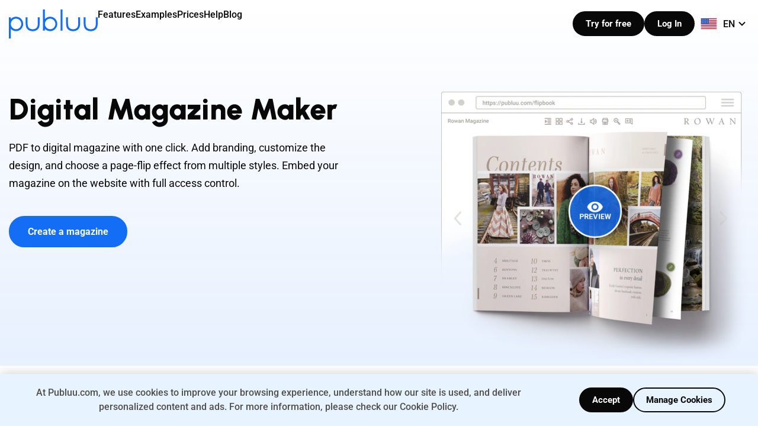

--- FILE ---
content_type: text/html; charset=UTF-8
request_url: https://publuu.com/online-digital-magazine-maker/
body_size: 22672
content:
<!doctype html> 
<html class="no-js" data-scroll="0" lang="en-US"> 
<head><style>img.lazy{min-height:1px}</style><link href="https://d3vpszern3jgjo.cloudfront.net/wp-content/plugins/w3-total-cache/pub/js/lazyload.min.js" as="script">
<meta charset="utf-8">
<script data-cfasync="false">if(navigator.userAgent.match(/MSIE|Internet Explorer/i)||navigator.userAgent.match(/Trident\/7\..*?rv:11/i)){var href=document.location.href;if(!href.match(/[?&]iebrowser/)){if(href.indexOf("?")==-1){if(href.indexOf("#")==-1){document.location.href=href+"?iebrowser=1"}else{document.location.href=href.replace("#","?iebrowser=1#")}}else{if(href.indexOf("#")==-1){document.location.href=href+"&iebrowser=1"}else{document.location.href=href.replace("#","&iebrowser=1#")}}}}</script>
<script data-cfasync="false">class FVMLoader{constructor(e){this.triggerEvents=e,this.eventOptions={passive:!0},this.userEventListener=this.triggerListener.bind(this),this.delayedScripts={normal:[],async:[],defer:[]},this.allJQueries=[]}_addUserInteractionListener(e){this.triggerEvents.forEach(t=>window.addEventListener(t,e.userEventListener,e.eventOptions))}_removeUserInteractionListener(e){this.triggerEvents.forEach(t=>window.removeEventListener(t,e.userEventListener,e.eventOptions))}triggerListener(){this._removeUserInteractionListener(this),"loading"===document.readyState?document.addEventListener("DOMContentLoaded",this._loadEverythingNow.bind(this)):this._loadEverythingNow()}async _loadEverythingNow(){this._runAllDelayedCSS(),this._delayEventListeners(),this._delayJQueryReady(this),this._handleDocumentWrite(),this._registerAllDelayedScripts(),await this._loadScriptsFromList(this.delayedScripts.normal),await this._loadScriptsFromList(this.delayedScripts.defer),await this._loadScriptsFromList(this.delayedScripts.async),await this._triggerDOMContentLoaded(),await this._triggerWindowLoad(),window.dispatchEvent(new Event("wpr-allScriptsLoaded"))}_registerAllDelayedScripts(){document.querySelectorAll("script[type=fvmdelay]").forEach(e=>{e.hasAttribute("src")?e.hasAttribute("async")&&!1!==e.async?this.delayedScripts.async.push(e):e.hasAttribute("defer")&&!1!==e.defer||"module"===e.getAttribute("data-type")?this.delayedScripts.defer.push(e):this.delayedScripts.normal.push(e):this.delayedScripts.normal.push(e)})}_runAllDelayedCSS(){document.querySelectorAll("link[rel=fvmdelay]").forEach(e=>{e.setAttribute("rel","stylesheet")})}async _transformScript(e){return await this._requestAnimFrame(),new Promise(t=>{const n=document.createElement("script");let r;[...e.attributes].forEach(e=>{let t=e.nodeName;"type"!==t&&("data-type"===t&&(t="type",r=e.nodeValue),n.setAttribute(t,e.nodeValue))}),e.hasAttribute("src")?(n.addEventListener("load",t),n.addEventListener("error",t)):(n.text=e.text,t()),e.parentNode.replaceChild(n,e)})}async _loadScriptsFromList(e){const t=e.shift();return t?(await this._transformScript(t),this._loadScriptsFromList(e)):Promise.resolve()}_delayEventListeners(){let e={};function t(t,n){!function(t){function n(n){return e[t].eventsToRewrite.indexOf(n)>=0?"wpr-"+n:n}e[t]||(e[t]={originalFunctions:{add:t.addEventListener,remove:t.removeEventListener},eventsToRewrite:[]},t.addEventListener=function(){arguments[0]=n(arguments[0]),e[t].originalFunctions.add.apply(t,arguments)},t.removeEventListener=function(){arguments[0]=n(arguments[0]),e[t].originalFunctions.remove.apply(t,arguments)})}(t),e[t].eventsToRewrite.push(n)}function n(e,t){let n=e[t];Object.defineProperty(e,t,{get:()=>n||function(){},set(r){e["wpr"+t]=n=r}})}t(document,"DOMContentLoaded"),t(window,"DOMContentLoaded"),t(window,"load"),t(window,"pageshow"),t(document,"readystatechange"),n(document,"onreadystatechange"),n(window,"onload"),n(window,"onpageshow")}_delayJQueryReady(e){let t=window.jQuery;Object.defineProperty(window,"jQuery",{get:()=>t,set(n){if(n&&n.fn&&!e.allJQueries.includes(n)){n.fn.ready=n.fn.init.prototype.ready=function(t){e.domReadyFired?t.bind(document)(n):document.addEventListener("DOMContentLoaded2",()=>t.bind(document)(n))};const t=n.fn.on;n.fn.on=n.fn.init.prototype.on=function(){if(this[0]===window){function e(e){return e.split(" ").map(e=>"load"===e||0===e.indexOf("load.")?"wpr-jquery-load":e).join(" ")}"string"==typeof arguments[0]||arguments[0]instanceof String?arguments[0]=e(arguments[0]):"object"==typeof arguments[0]&&Object.keys(arguments[0]).forEach(t=>{delete Object.assign(arguments[0],{[e(t)]:arguments[0][t]})[t]})}return t.apply(this,arguments),this},e.allJQueries.push(n)}t=n}})}async _triggerDOMContentLoaded(){this.domReadyFired=!0,await this._requestAnimFrame(),document.dispatchEvent(new Event("DOMContentLoaded2")),await this._requestAnimFrame(),window.dispatchEvent(new Event("DOMContentLoaded2")),await this._requestAnimFrame(),document.dispatchEvent(new Event("wpr-readystatechange")),await this._requestAnimFrame(),document.wpronreadystatechange&&document.wpronreadystatechange()}async _triggerWindowLoad(){await this._requestAnimFrame(),window.dispatchEvent(new Event("wpr-load")),await this._requestAnimFrame(),window.wpronload&&window.wpronload(),await this._requestAnimFrame(),this.allJQueries.forEach(e=>e(window).trigger("wpr-jquery-load")),window.dispatchEvent(new Event("wpr-pageshow")),await this._requestAnimFrame(),window.wpronpageshow&&window.wpronpageshow()}_handleDocumentWrite(){const e=new Map;document.write=document.writeln=function(t){const n=document.currentScript,r=document.createRange(),i=n.parentElement;let a=e.get(n);void 0===a&&(a=n.nextSibling,e.set(n,a));const s=document.createDocumentFragment();r.setStart(s,0),s.appendChild(r.createContextualFragment(t)),i.insertBefore(s,a)}}async _requestAnimFrame(){return new Promise(e=>requestAnimationFrame(e))}static run(){const e=new FVMLoader(["keydown","mousemove","touchmove","touchstart","touchend","wheel"]);e._addUserInteractionListener(e)}}FVMLoader.run();</script>
<meta http-equiv="x-ua-compatible" content="ie=edge">
<meta name="viewport" content="width=device-width, initial-scale=1.0, maximum-scale=5.0, user-scalable=yes, viewport-fit=cover" />
<meta name="p:domain_verify" content="38e43276d1b799940f5c4b9eed8795e7" />
<meta property="og:image:alt" content="Publuu Flipbook Maker" />
<script type="application/ld+json">
{
"@context": "https://schema.org",
"@type": "Corporation",
"name": "Publuu",
"description": "Publuu - Online Flipbook Maker - Convert your PDF file into an online flipbook with a realistic page-flip animation. Add interactive elements, share and track how it performs.",
"url": "https://publuu.com",
"sameAs": [
"https://www.facebook.com/publuu/",
"https://www.instagram.com/publuu/",
"https://www.linkedin.com/company/51717908",
"https://www.youtube.com/channel/UCNcTIPwbjHOTICunLZj2Z7w"
],
"logo": "https://d3vpszern3jgjo.cloudfront.net/wp-content/uploads/2021/04/cropped-fffff-1.png",
"image": "https://d3vpszern3jgjo.cloudfront.net/wp-content/themes/setupo-new/public/images/logo-blue.svg",
"contactPoint" : [
{
"@type" : "ContactPoint",
"telephone" : "+ 1-213-3296050",
"contactType" : "support",
"areaServed" : ["US","CA", "GB", "AU"]
}
]
}
</script>
<meta name='robots' content='index, follow, max-image-preview:large, max-snippet:-1, max-video-preview:-1' />
<link rel="alternate" href="https://publuu.com/online-digital-magazine-maker/" hreflang="en" />
<link rel="alternate" href="https://publuu.com/pl/czasopisma/" hreflang="pl" />
<link rel="alternate" href="https://publuu.com/fr/magazine-en-ligne-createur/" hreflang="fr" />
<link rel="alternate" href="https://publuu.com/es/revistas-generador/" hreflang="es" />
<link rel="alternate" href="https://publuu.com/de/magazin-erstellen/" hreflang="de" />
<link rel="alternate" href="https://publuu.com/et/online-digitaalajakirjade-tegija/" hreflang="et" />
<link rel="alternate" href="https://publuu.com/it/creatore-di-riviste/" hreflang="it" />
<link rel="alternate" href="https://publuu.com/online-digital-magazine-maker/" hreflang="x-default" /><title>Online Magazine Maker | Create Digital Magazines with Publuu</title>
<meta name="description" content="Create a stunning, digital magazine with page flip effect, accessible on all devices. Customize, publish and track its performance online." />
<link rel="canonical" href="https://publuu.com/online-digital-magazine-maker/" />
<meta property="og:locale" content="en_US" />
<meta property="og:locale:alternate" content="pl_PL" />
<meta property="og:locale:alternate" content="fr_FR" />
<meta property="og:locale:alternate" content="es_ES" />
<meta property="og:locale:alternate" content="de_DE" />
<meta property="og:locale:alternate" content="et_EE" />
<meta property="og:locale:alternate" content="it_IT" />
<meta property="og:type" content="article" />
<meta property="og:title" content="Online Magazine Maker | Create Digital Magazines with Publuu" />
<meta property="og:description" content="Create a stunning, digital magazine with page flip effect, accessible on all devices. Customize, publish and track its performance online." />
<meta property="og:url" content="https://publuu.com/online-digital-magazine-maker/" />
<meta property="og:site_name" content="Publuu" />
<meta property="article:publisher" content="https://www.facebook.com/publuu" />
<meta property="article:modified_time" content="2026-01-09T12:42:43+00:00" />
<meta property="og:image" content="https://d3vpszern3jgjo.cloudfront.net/wp-content/uploads/2022/07/online-magazine-thumb.jpg" />
<meta property="og:image:width" content="1200" />
<meta property="og:image:height" content="630" />
<meta property="og:image:type" content="image/jpeg" />
<meta name="twitter:card" content="summary_large_image" />
<meta name="twitter:site" content="@Publuu1" />
<meta name="twitter:label1" content="Est. reading time" />
<meta name="twitter:data1" content="15 minutes" />
<script type="application/ld+json" class="yoast-schema-graph">{"@context":"https://schema.org","@graph":[{"@type":"WebPage","@id":"https://publuu.com/online-digital-magazine-maker/","url":"https://publuu.com/online-digital-magazine-maker/","name":"Online Magazine Maker | Create Digital Magazines with Publuu","isPartOf":{"@id":"https://publuu.com/#website"},"primaryImageOfPage":{"@id":"https://publuu.com/online-digital-magazine-maker/#primaryimage"},"image":{"@id":"https://publuu.com/online-digital-magazine-maker/#primaryimage"},"thumbnailUrl":"https://d3vpszern3jgjo.cloudfront.net/wp-content/uploads/2022/07/online-magazine-thumb.jpg","datePublished":"2021-06-14T11:33:06+00:00","dateModified":"2026-01-09T12:42:43+00:00","description":"Create a stunning, digital magazine with page flip effect, accessible on all devices. Customize, publish and track its performance online.","breadcrumb":{"@id":"https://publuu.com/online-digital-magazine-maker/#breadcrumb"},"inLanguage":"en-US","potentialAction":[{"@type":"ReadAction","target":["https://publuu.com/online-digital-magazine-maker/"]}]},{"@type":"ImageObject","inLanguage":"en-US","@id":"https://publuu.com/online-digital-magazine-maker/#primaryimage","url":"https://d3vpszern3jgjo.cloudfront.net/wp-content/uploads/2022/07/online-magazine-thumb.jpg","contentUrl":"https://d3vpszern3jgjo.cloudfront.net/wp-content/uploads/2022/07/online-magazine-thumb.jpg","width":1200,"height":630,"caption":"online magazine thumb"},{"@type":"BreadcrumbList","@id":"https://publuu.com/online-digital-magazine-maker/#breadcrumb","itemListElement":[{"@type":"ListItem","position":1,"name":"Home","item":"https://publuu.com/"},{"@type":"ListItem","position":2,"name":"Online Magazine Maker"}]},{"@type":"WebSite","@id":"https://publuu.com/#website","url":"https://publuu.com/","name":"Publuu","description":"Convert PDFs to digital publications and mobile apps","publisher":{"@id":"https://publuu.com/#organization"},"potentialAction":[{"@type":"SearchAction","target":{"@type":"EntryPoint","urlTemplate":"https://publuu.com/?s={search_term_string}"},"query-input":{"@type":"PropertyValueSpecification","valueRequired":true,"valueName":"search_term_string"}}],"inLanguage":"en-US"},{"@type":"Organization","@id":"https://publuu.com/#organization","name":"PUBLUU","url":"https://publuu.com/","logo":{"@type":"ImageObject","inLanguage":"en-US","@id":"https://publuu.com/#/schema/logo/image/","url":"https://d3vpszern3jgjo.cloudfront.net/wp-content/uploads/2021/04/cropped-fffff-1.png","contentUrl":"https://d3vpszern3jgjo.cloudfront.net/wp-content/uploads/2021/04/cropped-fffff-1.png","width":512,"height":512,"caption":"PUBLUU"},"image":{"@id":"https://publuu.com/#/schema/logo/image/"},"sameAs":["https://www.facebook.com/publuu","https://x.com/Publuu1","https://www.instagram.com/publuu/","https://www.linkedin.com/company/51717908","https://www.youtube.com/channel/UCNcTIPwbjHOTICunLZj2Z7w"]}]}</script>
<meta name="referrer" content="no-referrer-when-downgrade"> 
<style> /* latin-ext */ @font-face { font-family: 'Roboto'; font-style: normal; font-weight: 300; font-stretch: 100%; font-display: swap; src: url(https://d3vpszern3jgjo.cloudfront.net/wp-content/themes/setupo-new/public/fonts/KFO7CnqEu92Fr1ME7kSn66aGLdTylUAMa3KUBGEe.woff2) format('woff2'); unicode-range: U+0100-02BA, U+02BD-02C5, U+02C7-02CC, U+02CE-02D7, U+02DD-02FF, U+0304, U+0308, U+0329, U+1D00-1DBF, U+1E00-1E9F, U+1EF2-1EFF, U+2020, U+20A0-20AB, U+20AD-20C0, U+2113, U+2C60-2C7F, U+A720-A7FF; } /* latin */ @font-face { font-family: 'Roboto'; font-style: normal; font-weight: 300; font-stretch: 100%; font-display: swap; src: url(https://d3vpszern3jgjo.cloudfront.net/wp-content/themes/setupo-new/public/fonts/KFO7CnqEu92Fr1ME7kSn66aGLdTylUAMa3yUBA.woff2) format('woff2'); unicode-range: U+0000-00FF, U+0131, U+0152-0153, U+02BB-02BC, U+02C6, U+02DA, U+02DC, U+0304, U+0308, U+0329, U+2000-206F, U+20AC, U+2122, U+2191, U+2193, U+2212, U+2215, U+FEFF, U+FFFD; } /* latin-ext */ @font-face { font-family: 'Roboto'; font-style: normal; font-weight: 400; font-stretch: 100%; font-display: swap; src: url(https://d3vpszern3jgjo.cloudfront.net/wp-content/themes/setupo-new/public/fonts/KFO7CnqEu92Fr1ME7kSn66aGLdTylUAMa3KUBGEe.woff2) format('woff2'); unicode-range: U+0100-02BA, U+02BD-02C5, U+02C7-02CC, U+02CE-02D7, U+02DD-02FF, U+0304, U+0308, U+0329, U+1D00-1DBF, U+1E00-1E9F, U+1EF2-1EFF, U+2020, U+20A0-20AB, U+20AD-20C0, U+2113, U+2C60-2C7F, U+A720-A7FF; } /* latin */ @font-face { font-family: 'Roboto'; font-style: normal; font-weight: 400; font-stretch: 100%; font-display: swap; src: url(https://d3vpszern3jgjo.cloudfront.net/wp-content/themes/setupo-new/public/fonts/KFO7CnqEu92Fr1ME7kSn66aGLdTylUAMa3yUBA.woff2) format('woff2'); unicode-range: U+0000-00FF, U+0131, U+0152-0153, U+02BB-02BC, U+02C6, U+02DA, U+02DC, U+0304, U+0308, U+0329, U+2000-206F, U+20AC, U+2122, U+2191, U+2193, U+2212, U+2215, U+FEFF, U+FFFD; } /* latin-ext */ @font-face { font-family: 'Roboto'; font-style: normal; font-weight: 500; font-stretch: 100%; font-display: swap; src: url(https://d3vpszern3jgjo.cloudfront.net/wp-content/themes/setupo-new/public/fonts/KFO7CnqEu92Fr1ME7kSn66aGLdTylUAMa3KUBGEe.woff2) format('woff2'); unicode-range: U+0100-02BA, U+02BD-02C5, U+02C7-02CC, U+02CE-02D7, U+02DD-02FF, U+0304, U+0308, U+0329, U+1D00-1DBF, U+1E00-1E9F, U+1EF2-1EFF, U+2020, U+20A0-20AB, U+20AD-20C0, U+2113, U+2C60-2C7F, U+A720-A7FF; } /* latin */ @font-face { font-family: 'Roboto'; font-style: normal; font-weight: 500; font-stretch: 100%; font-display: swap; src: url(https://d3vpszern3jgjo.cloudfront.net/wp-content/themes/setupo-new/public/fonts/KFO7CnqEu92Fr1ME7kSn66aGLdTylUAMa3yUBA.woff2) format('woff2'); unicode-range: U+0000-00FF, U+0131, U+0152-0153, U+02BB-02BC, U+02C6, U+02DA, U+02DC, U+0304, U+0308, U+0329, U+2000-206F, U+20AC, U+2122, U+2191, U+2193, U+2212, U+2215, U+FEFF, U+FFFD; } /* latin-ext */ @font-face { font-family: 'Roboto'; font-style: normal; font-weight: 700; font-stretch: 100%; font-display: swap; src: url(https://d3vpszern3jgjo.cloudfront.net/wp-content/themes/setupo-new/public/fonts/KFO7CnqEu92Fr1ME7kSn66aGLdTylUAMa3KUBGEe.woff2) format('woff2'); unicode-range: U+0100-02BA, U+02BD-02C5, U+02C7-02CC, U+02CE-02D7, U+02DD-02FF, U+0304, U+0308, U+0329, U+1D00-1DBF, U+1E00-1E9F, U+1EF2-1EFF, U+2020, U+20A0-20AB, U+20AD-20C0, U+2113, U+2C60-2C7F, U+A720-A7FF; } /* latin */ @font-face { font-family: 'Roboto'; font-style: normal; font-weight: 700; font-stretch: 100%; font-display: swap; src: url(https://d3vpszern3jgjo.cloudfront.net/wp-content/themes/setupo-new/public/fonts/KFO7CnqEu92Fr1ME7kSn66aGLdTylUAMa3yUBA.woff2) format('woff2'); unicode-range: U+0000-00FF, U+0131, U+0152-0153, U+02BB-02BC, U+02C6, U+02DA, U+02DC, U+0304, U+0308, U+0329, U+2000-206F, U+20AC, U+2122, U+2191, U+2193, U+2212, U+2215, U+FEFF, U+FFFD; } /* latin-ext */ @font-face { font-family: 'Roboto'; font-style: normal; font-weight: 900; font-stretch: 100%; font-display: swap; src: url(https://d3vpszern3jgjo.cloudfront.net/wp-content/themes/setupo-new/public/fonts/KFO7CnqEu92Fr1ME7kSn66aGLdTylUAMa3KUBGEe.woff2) format('woff2'); unicode-range: U+0100-02BA, U+02BD-02C5, U+02C7-02CC, U+02CE-02D7, U+02DD-02FF, U+0304, U+0308, U+0329, U+1D00-1DBF, U+1E00-1E9F, U+1EF2-1EFF, U+2020, U+20A0-20AB, U+20AD-20C0, U+2113, U+2C60-2C7F, U+A720-A7FF; } /* latin */ @font-face { font-family: 'Roboto'; font-style: normal; font-weight: 900; font-stretch: 100%; font-display: swap; src: url(https://d3vpszern3jgjo.cloudfront.net/wp-content/themes/setupo-new/public/fonts/KFO7CnqEu92Fr1ME7kSn66aGLdTylUAMa3yUBA.woff2) format('woff2'); unicode-range: U+0000-00FF, U+0131, U+0152-0153, U+02BB-02BC, U+02C6, U+02DA, U+02DC, U+0304, U+0308, U+0329, U+2000-206F, U+20AC, U+2122, U+2191, U+2193, U+2212, U+2215, U+FEFF, U+FFFD; } /* latin-ext */ @font-face { font-family: 'Urbanist'; font-style: normal; font-weight: 300 900; font-display: swap; src: url(https://d3vpszern3jgjo.cloudfront.net/wp-content/themes/setupo-new/public/fonts/L0x-DF02iFML4hGCyMqrbS10ig.woff2) format('woff2'); unicode-range: U+0100-02BA, U+02BD-02C5, U+02C7-02CC, U+02CE-02D7, U+02DD-02FF, U+0304, U+0308, U+0329, U+1D00-1DBF, U+1E00-1E9F, U+1EF2-1EFF, U+2020, U+20A0-20AB, U+20AD-20C0, U+2113, U+2C60-2C7F, U+A720-A7FF; } /* latin */ @font-face { font-family: 'Urbanist'; font-style: normal; font-weight: 300 900; font-display: swap; src: url(https://d3vpszern3jgjo.cloudfront.net/wp-content/themes/setupo-new/public/fonts/L0x-DF02iFML4hGCyMqlbS0.woff2) format('woff2'); unicode-range: U+0000-00FF, U+0131, U+0152-0153, U+02BB-02BC, U+02C6, U+02DA, U+02DC, U+0304, U+0308, U+0329, U+2000-206F, U+20AC, U+2122, U+2191, U+2193, U+2212, U+2215, U+FEFF, U+FFFD; } </style> 
<script>
window.dataLayer = window.dataLayer || [];
function gtag(){dataLayer.push(arguments);}
gtag('consent', 'default', {
'ad_storage': 'denied',
'ad_user_data': 'denied',
'ad_personalization': 'denied',
'analytics_storage': 'granted'
});
</script>
<script async src="https://www.googletagmanager.com/gtag/js?id=G-8FEZZE9X7M"></script>
<script>
window.dataLayer = window.dataLayer || [];
function gtag(){dataLayer.push(arguments);}
gtag('js', new Date());
gtag('config', 'G-8FEZZE9X7M');
</script>
<script>
function createCookie(name, value, days) {
let expires = "";
if (days) {
const date = new Date();
const dayMs = 24 * 60 * 60 * 1000;
date.setTime(date.getTime() + (days * dayMs));
expires = "; expires=" + date.toGMTString();
}
document.cookie = name + "=" + value + expires + "; domain=.publuu.com; path=/";
}
function getCookie1(name) {
const value = `; ${document.cookie}`;
const parts = value.split(`; ${name}=`);
if (parts.length === 2) return parts.pop().split(';').shift();
}
if (!getCookie1("first-page")){
console.log("create cookies..");
createCookie("first-page", window.location.href, 30);
createCookie("first-page-date", new Date().toISOString(), 30);
}
const u = new URL(window.location.href);
const p = u.searchParams;
const hasParam = p.has("gclid") || p.has("gad_source") || p.has("gad_campaignid");
if (hasParam && !getCookie1("first-gads-url")) {
console.log("create cookies..");
createCookie("first-gads-url", window.location.href, 30);
createCookie("first-gads-date", new Date().toISOString(), 30);
}
</script>
<script>
(() => {
const parseCookies = () => {
const cookies = document.cookie.split('; ');
const cookieObject = {};
cookies.forEach(cookie => {
const [name, value] = cookie.split('=');
cookieObject[decodeURIComponent(name)] = decodeURIComponent(value || '');
});
return cookieObject;
};
const getCookie = (key) => {
if (!document.cookie || !document.cookie.includes(key)) return null;
const parsedCookies = parseCookies();
if (!parsedCookies.hasOwnProperty(key)) return null;
return parsedCookies[key];
};
const cmsLoggedIn = getCookie('pub-cms_logged_in');
window.isCmsLoggedIn = !!cmsLoggedIn && cmsLoggedIn == '1';
const isAuthPage = [
'/login/', 
'/register/', 
'/registeralt/',
'/demo-register/',
'demo-registrierung',
'registro-de-demostracion',
'inscription-a-la-demo',
'rejestracja-demo',
'demo-registreerimine',
'registrazione-demo'
].some(path => document.location.pathname.includes(path));
if (window.isCmsLoggedIn && isAuthPage) {
window.location.href = ['https://publuu.com/account/cms/authorize/', window.location.search].filter(Boolean).join('');
return;
}
})();
</script>
<style id='wp-img-auto-sizes-contain-inline-css' type='text/css'> img:is([sizes=auto i],[sizes^="auto," i]){contain-intrinsic-size:3000px 1500px} /*# sourceURL=wp-img-auto-sizes-contain-inline-css */ </style> 
<link rel='stylesheet' id='categories-images-styles-css' href='https://d3vpszern3jgjo.cloudfront.net/wp-content/plugins/categories-images/assets/css/zci-styles.css?ver=3.3.1' type='text/css' media='all' /> 
<link rel='stylesheet' id='publuu-general-css' href='https://d3vpszern3jgjo.cloudfront.net/wp-content/themes/setupo-new/public/css/new-theme/general.css?ver=2026.01.09.02' type='text/css' media='all' /> 
<link rel='stylesheet' id='publuu-common-css' href='https://d3vpszern3jgjo.cloudfront.net/wp-content/themes/setupo-new/public/css/new-theme/common.min.css?ver=2026.01.09.02' type='text/css' media='all' /> 
<link rel='stylesheet' id='swiper-css' href='https://d3vpszern3jgjo.cloudfront.net/wp-content/themes/setupo-new/public/css/new-theme/libs/swiper/style.css?ver=2026.01.09.02_m' type='text/css' media='all' /> 
<link rel='stylesheet' id='magazine-maker-css' href='https://d3vpszern3jgjo.cloudfront.net/wp-content/themes/setupo-new/public/css/new-theme/pages/magazine-maker/bundle.css?ver=2026.01.09.02_m' type='text/css' media='all' /> 
<link rel="icon" href="https://d3vpszern3jgjo.cloudfront.net/wp-content/uploads/2021/04/cropped-fffff-240x240.png" sizes="192x192" /> 
<style> img:is([sizes="auto" i], [sizes^="auto," i]) { contain-intrinsic-size: auto none; } </style> 
<script>
document.addEventListener('DOMContentLoaded', function () {
if (window.isCmsLoggedIn) {
const headerWrapper = document.querySelector('.header__wrapper');
if (headerWrapper) {
headerWrapper.classList.add('logged-in');
}
}
});
</script>
<style> html { scroll-behavior: smooth; } .header__logo { z-index: 100; } .with--search-bar .header__menu__item--dropdown { pointer-events: none; } @media(min-width: 1201px) { .header__control__icon--search.focused { display: none !important; } } </style> 
</head>
<body class="wp-singular page-template-default page page-id-1294 wp-custom-logo wp-theme-setupo-new setupo"> <main class="main"> <header class="header header--new header--white"> <div class="mobile-search-overlay"></div> <div class="header__top"> <div class="container"> <div class="header__wrapper"> <div class="header__content"> <div class="header__control__box--search desktop" hidden> <div class="icon--close hidden"> <img class="skip-lazy" src="https://d3vpszern3jgjo.cloudfront.net/wp-content/themes/setupo-new/public/assets/icons/close-icon.svg" width="14" height="14" alt="Close" /> </div> <div class="header__control__icon--search" style="display: none;"> <img class="skip-lazy icon-search-white" src="https://d3vpszern3jgjo.cloudfront.net/wp-content/themes/setupo-new/public/assets/icons/search-loop-white.svg" width="21" height="21" alt="Search" /> <img class="skip-lazy icon-search-black" src="https://d3vpszern3jgjo.cloudfront.net/wp-content/themes/setupo-new/public/assets/icons/search-loop.svg" width="21" height="21" alt="Search" /> <img class="skip-lazy icon-new" src="https://d3vpszern3jgjo.cloudfront.net/wp-content/themes/setupo-new/public/assets/icons/search-loop.svg" width="21" height="21" alt="Search" /> </div> <input type="text" class="search-box-input" autocomplete="off" placeholder="Search" id="search-box-input" /> <div class="header__control__icon--search opened"> <img class="skip-lazy" src="https://d3vpszern3jgjo.cloudfront.net/wp-content/themes/setupo-new/public/assets/icons/search-loop.svg" width="21" height="21" alt="Search"> </div> </div> <a href="https://publuu.com" class="header__logo" title="Publuu"> <svg width="150" height="49" viewbox="0 0 150 49" fill="none" xmlns="http://www.w3.org/2000/svg"> <title>Publuu</title> <desc>publuu logo</desc> <g clip-path="url(#clip0_21_13)"> <path d="M12.0975 12.2266C8.73065 12.2266 5.54954 13.6636 3.25077 16.1371V13.1924H0V49.0001H3.25077V32.7453C5.54954 35.2189 8.73065 36.6559 12.0975 36.6559C18.7384 36.6559 24.1486 31.1669 24.1486 24.4294C24.1486 17.6919 18.7384 12.2266 12.0975 12.2266ZM20.9211 24.453C20.9211 29.3766 16.9737 33.3814 12.1207 33.3814C7.2678 33.3814 3.32043 29.3766 3.32043 24.453C3.32043 19.5294 7.2678 15.5246 12.1207 15.5246C16.9737 15.5246 20.9211 19.5294 20.9211 24.453Z" fill="#fff"/> <path d="M69.6825 12.2264C66.3156 12.2264 63.1345 13.6635 60.8357 16.137V0H57.585V35.8077H60.8357V32.7452C63.1345 35.2188 66.3156 36.6558 69.6825 36.6558C76.3234 36.6558 81.7336 31.1668 81.7336 24.4293C81.7336 17.6918 76.3234 12.2264 69.6825 12.2264ZM78.506 24.4529C78.506 29.3764 74.5586 33.3813 69.7057 33.3813C64.8528 33.3813 60.9054 29.3764 60.9054 24.4529C60.9054 19.5293 64.8528 15.5245 69.7057 15.5245C74.5586 15.5245 78.506 19.5293 78.506 24.4529Z" fill="#fff"/> <path d="M90.5574 0H87.3066V35.8077H90.5574V0Z" fill="#fff"/> <path d="M146.749 13.1924V23.3457C146.749 27.2799 146.192 29.4943 144.822 30.9313C142.825 33.0044 140.155 33.452 138.251 33.452C136.3 33.452 133.56 33.0044 131.61 30.9313C130.194 29.4236 129.567 27.1385 129.567 23.3457V13.1924H126.316V23.3457C126.316 28.1044 127.198 31.0491 129.242 33.2164C131.424 35.5251 134.536 36.7265 138.228 36.7265H138.297C141.92 36.703 144.985 35.478 147.144 33.2164C149.652 30.578 149.977 26.7381 149.977 23.3457V13.1924H146.749Z" fill="#fff"/> <path d="M117.028 23.3457C117.028 27.2799 116.47 29.4943 115.1 30.9313C113.104 33.0044 110.433 33.452 108.529 33.452C106.579 33.452 103.839 33.0044 101.888 30.9313C100.472 29.4236 99.845 27.1385 99.845 23.3457V13.1924H96.5942V23.3457C96.5942 28.1044 97.4766 31.0491 99.5199 33.2164C101.703 35.5251 104.814 36.7265 108.506 36.7265H108.576C112.198 36.703 115.263 35.478 117.422 33.2164C119.93 30.578 120.255 26.7381 120.255 23.3457V13.1924H117.004V23.3457H117.028Z" fill="#fff"/> <path d="M48.7616 23.3457C48.7616 27.2799 48.2043 29.4943 46.8343 30.9313C44.8374 33.0044 42.1671 33.452 40.2631 33.452C38.3126 33.452 35.5727 33.0044 33.6222 30.9313C32.2058 29.4236 31.5789 27.1385 31.5789 23.3457V13.1924H28.3281V23.3457C28.3281 28.1044 29.2105 31.0491 31.2538 33.2164C33.4365 35.5251 36.5479 36.7265 40.2399 36.7265H40.3096C43.9318 36.703 46.9969 35.478 49.1563 33.2164C51.664 30.578 51.9891 26.7381 51.9891 23.3457V13.1924H48.7383V23.3457H48.7616Z" fill="#fff"/> </g> <defs> <clippath id="clip0_21_13"> <rect width="150" height="49" fill="white"/> </clippath> </defs> </svg> </a> <div class="header__button__and__search"> <div class="header__control__box--search mobile"> <img hidden =1 class="skip-lazy icon-search-black-variant" src="https://d3vpszern3jgjo.cloudfront.net/wp-content/themes/setupo-new/public/assets/icons/search_loop_mobile.svg" width="26" height="26" alt="Search" /> <div hidden class="icon--close hidden"> <img class="skip-lazy" src="https://d3vpszern3jgjo.cloudfront.net/wp-content/themes/setupo-new/public/assets/icons/icon_close_mobile.svg" width="21" height="21" alt="Close" /> </div> <div hidden class="header__control__icon--search" style="display: none;"> <img class="skip-lazy icon-search-white" src="https://d3vpszern3jgjo.cloudfront.net/wp-content/themes/setupo-new/public/assets/icons/search-loop-white.svg" width="21" height="21" alt="Search" /> <img class="skip-lazy icon-new" src="https://d3vpszern3jgjo.cloudfront.net/wp-content/themes/setupo-new/public/assets/icons/search_loop_mobile.svg" width="26" height="26" alt="Search" /> </div> <input hidden type="text" class="search-box-input" autocomplete="off" placeholder="Search" id="search-box-input" /> <button type="button" class="btn--mobile-nav" aria-label="Open menu" aria-controls="menu"> <svg width="32" height="32" viewbox="0 0 32 32" fill="none" xmlns="http://www.w3.org/2000/svg"> <path d="M4 8H28V10.6667H4V8ZM4 14.6667H28V17.3333H4V14.6667ZM4 21.3333H28V24H4V21.3333Z" fill="#fff"/> </svg> </button> </div> </div> <div class="header__nav"> <nav style="width: 100%;"> <ul class="header__menu" role="menu" id="menu"> <li class="header__menu__item header__menu__item--dropdown" tabindex="0" role="menuitem"> <button class="header__menu__button" type="button"> <span class="header__menu__item__text">Features</span> <div class="header__menu__item__icon"> <svg width="24" height="25" viewbox="0 0 24 25" fill="none" xmlns="http://www.w3.org/2000/svg"> <path d="M7.42 9.08984L12 13.6698L16.59 9.08984L18 10.4998L12 16.4998L6 10.4998L7.42 9.08984Z" fill="#fff"/> </svg> </div> </button> <div class="header__dropdown"> <div class="header__dropdown__wrapper"> <ul class="header__dropdown__list__wrapper" role="menu"> <li class="header__dropdown__item"> <a href="https://publuu.com/custom-flipbook/" role="menuitem"> <img class="header__dropdown__item__icon lazy" src="data:image/svg+xml,%3Csvg%20xmlns='http://www.w3.org/2000/svg'%20viewBox='0%200%201%201'%3E%3C/svg%3E" data-src="https://d3vpszern3jgjo.cloudfront.net/wp-content/themes/setupo-new/public/assets/header-icons/custom_branding_icon.svg" alt="Custom branding" /> Custom branding </a> </li> <li class="header__dropdown__item"> <a href="https://publuu.com/interactive-pdf/" role="menuitem"> <img class="header__dropdown__item__icon lazy" src="data:image/svg+xml,%3Csvg%20xmlns='http://www.w3.org/2000/svg'%20viewBox='0%200%201%201'%3E%3C/svg%3E" data-src="https://d3vpszern3jgjo.cloudfront.net/wp-content/themes/setupo-new/public/assets/header-icons/interactive_elements_icon.svg" alt="Interactive elements"/> Interactive elements </a> </li> <li class="header__dropdown__item"> <a href="https://publuu.com/share-pdf-documents-online/" role="menuitem"> <img class="header__dropdown__item__icon lazy" src="data:image/svg+xml,%3Csvg%20xmlns='http://www.w3.org/2000/svg'%20viewBox='0%200%201%201'%3E%3C/svg%3E" data-src="https://d3vpszern3jgjo.cloudfront.net/wp-content/themes/setupo-new/public/assets/header-icons/sharing_options_icon.svg" alt="Sharing options" /> Sharing options </a> </li> <li class="header__dropdown__item"> <a href="https://publuu.com/embed-pdf/" role="menuitem"> <img class="header__dropdown__item__icon lazy" src="data:image/svg+xml,%3Csvg%20xmlns='http://www.w3.org/2000/svg'%20viewBox='0%200%201%201'%3E%3C/svg%3E" data-src="https://d3vpszern3jgjo.cloudfront.net/wp-content/themes/setupo-new/public/assets/header-icons/website_embedding_icon.svg" alt="Website embedding" /> Website embedding </a> </li> <li class="header__dropdown__item"> <a href="https://publuu.com/protect-pdf/" role="menuitem"> <img class="header__dropdown__item__icon lazy" src="data:image/svg+xml,%3Csvg%20xmlns='http://www.w3.org/2000/svg'%20viewBox='0%200%201%201'%3E%3C/svg%3E" data-src="https://d3vpszern3jgjo.cloudfront.net/wp-content/themes/setupo-new/public/assets/header-icons/document_protection_icon.svg" alt="Document Protection" /> Document Protection </a> </li> <li class="header__dropdown__item"> <a href="https://publuu.com/pdf-tracking/" role="menuitem"> <img class="header__dropdown__item__icon lazy" src="data:image/svg+xml,%3Csvg%20xmlns='http://www.w3.org/2000/svg'%20viewBox='0%200%201%201'%3E%3C/svg%3E" data-src="https://d3vpszern3jgjo.cloudfront.net/wp-content/themes/setupo-new/public/assets/header-icons/reader_analytics_icon.svg" alt="Reader Analytics" /> Reader Analytics </a> </li> <li class="header__dropdown__item"> <a href="https://publuu.com/lead-capture-form/" role="menuitem"> <img class="header__dropdown__item__icon lazy" src="data:image/svg+xml,%3Csvg%20xmlns='http://www.w3.org/2000/svg'%20viewBox='0%200%201%201'%3E%3C/svg%3E" data-src="https://d3vpszern3jgjo.cloudfront.net/wp-content/themes/setupo-new/public/assets/header-icons/lead_generation_icon.svg" alt="Lead Generation" /> Lead Generation </a> </li> <li class="header__dropdown__item"> <a href="https://publuu.com/real-time-email-notifications/" role="menuitem"> <img class="header__dropdown__item__icon lazy" src="data:image/svg+xml,%3Csvg%20xmlns='http://www.w3.org/2000/svg'%20viewBox='0%200%201%201'%3E%3C/svg%3E" data-src="https://d3vpszern3jgjo.cloudfront.net/wp-content/themes/setupo-new/public/assets/header-icons/e-mail_notifications_icon.svg" alt="E-mail notifications" /> E-mail notifications </a> </li> <li class="header__dropdown__item"> <a href="https://publuu.com/pdf-page-flip-effect/" role="menuitem"> <img class="header__dropdown__item__icon lazy" src="data:image/svg+xml,%3Csvg%20xmlns='http://www.w3.org/2000/svg'%20viewBox='0%200%201%201'%3E%3C/svg%3E" data-src="https://d3vpszern3jgjo.cloudfront.net/wp-content/themes/setupo-new/public/assets/header-icons/page_flip_effect_icon.svg" alt="Page flip effect" /> Page flip effect </a> </li> </ul> <div class="header__dropdown__separator"></div> <div class="header__dropdown__bottom_item"> <div class="header__dropdown__item"> <a href="https://publuu.com/virtual-bookshelf/"> <picture> <source media="(max-width: 1200px)" data-srcset="/wp-content/themes/setupo-new/public/assets/header-icons/virtual_bookshelf_icon_mobile.svg"> <img class="header__dropdown__bottom__item__icon lazy" src="data:image/svg+xml,%3Csvg%20xmlns='http://www.w3.org/2000/svg'%20viewBox='0%200%201%201'%3E%3C/svg%3E" data-src="https://d3vpszern3jgjo.cloudfront.net/wp-content/themes/setupo-new/public/assets/header-icons/virtual_bookshelf_icon.svg" alt="Virtual Bookshelf" /> </picture> Virtual Bookshelf </a> </div> <div class="header__dropdown__item"> <a href="https://publuu.com/flipbook-app/"> <picture> <source media="(max-width: 1200px)" data-srcset="/wp-content/themes/setupo-new/public/assets/header-icons/flipbook_app_icon_mobile.svg"> <img class="header__dropdown__bottom__item__icon lazy" src="data:image/svg+xml,%3Csvg%20xmlns='http://www.w3.org/2000/svg'%20viewBox='0%200%201%201'%3E%3C/svg%3E" data-src="https://d3vpszern3jgjo.cloudfront.net/wp-content/themes/setupo-new/public/assets/header-icons/flipbook_app_icon.svg" alt="Flipbook App" /> </picture> Flipbook App </a> </div> </div> </div> </div> </li> <li class="header__menu__item"> <a href="https://publuu.com/flipbook-presentation-examples/" role="menuitem"> <span class="header__menu__item__text">Examples</span> <div class="header__menu__item__icon"> <svg width="24" height="25" viewbox="0 0 24 25" fill="none" xmlns="http://www.w3.org/2000/svg"> <path d="M8.58984 17.08L13.1698 12.5L8.58984 7.91L9.99984 6.5L15.9998 12.5L9.99984 18.5L8.58984 17.08Z" fill="#fff"/> </svg> </div> </a> </li> <li class="header__menu__item"> <a href="https://publuu.com/prices/" role="menuitem"> <span class="header__menu__item__text">Prices</span> <div class="header__menu__item__icon"> <svg width="24" height="25" viewbox="0 0 24 25" fill="none" xmlns="http://www.w3.org/2000/svg"> <path d="M8.58984 17.08L13.1698 12.5L8.58984 7.91L9.99984 6.5L15.9998 12.5L9.99984 18.5L8.58984 17.08Z" fill="#fff"/> </svg> </div> </a> </li> <li class="header__menu__item"> <a href="https://publuu.com/help/" role="menuitem"> <span class="header__menu__item__text">Help</span> <div class="header__menu__item__icon"> <svg width="24" height="25" viewbox="0 0 24 25" fill="none" xmlns="http://www.w3.org/2000/svg"> <path d="M8.58984 17.08L13.1698 12.5L8.58984 7.91L9.99984 6.5L15.9998 12.5L9.99984 18.5L8.58984 17.08Z" fill="#fff"/> </svg> </div> </a> </li> <li class="header__menu__item"> <a href="https://publuu.com/knowledge-base/" role="menuitem"> <span class="header__menu__item__text">Blog</span> <div class="header__menu__item__icon"> <svg width="24" height="25" viewbox="0 0 24 25" fill="none" xmlns="http://www.w3.org/2000/svg"> <path d="M8.58984 17.08L13.1698 12.5L8.58984 7.91L9.99984 6.5L15.9998 12.5L9.99984 18.5L8.58984 17.08Z" fill="#fff"/> </svg> </div> </a> </li> </ul> </nav> <div class="header__controls"> <div class="header__controls__links"> <a href="#" class="btn header__control__btn header__control__btn--account" rel="nofollow noopener noreferrer" hidden>Account</a> <a href="https://publuu.com/register/" class="btn header__control__btn header__control__btn--register" hidden>Try for free</a> <a href="https://publuu.com/login/" class="btn header__control__btn header__control__btn--login" hidden>Log In</a> </div> <div class="header__lang"> <div class="header__lang__toggle"> <div class="header__lang__image"> <svg xmlns="http://www.w3.org/2000/svg" width="34" height="24" viewbox="0 0 34 24" fill="none"><rect x="0.5" y="0.5" width="33" height="23" stroke="#F2F2F2"/><path d="M1 1H33V23H1V1Z" fill="white"/><path d="M1 1H33V2.69181H1V1ZM1 4.38363H33V6.07544H1V4.38363ZM1 7.76725H33V9.45906H1V7.76725ZM1 11.1509H33V12.8427H1V11.1509ZM1 14.5409H33V16.2327H1V14.5409ZM1 17.9246H33V19.6164H1V17.9246ZM1 21.3082H33V23H1V21.3082Z" fill="#D80027"/><path d="M1 1H17V12.8427H1V1Z" fill="#2E52B2"/><path d="M3.98168 9.93509L3.73216 9.1117L3.4577 9.93509H2.63431L3.30175 10.4304L3.05224 11.2538L3.73216 10.7456L4.39337 11.2538L4.13762 10.4304L4.81754 9.93509H3.98168ZM7.49357 9.93509L7.23782 9.1117L6.97583 9.93509H6.15244L6.81988 10.4304L6.57037 11.2538L7.23782 10.7456L7.9115 11.2538L7.66199 10.4304L8.32943 9.93509H7.49357ZM11.0179 9.93509L10.7497 9.1117L10.5002 9.93509H9.65809L10.3442 10.4304L10.0823 11.2538L10.7497 10.7456L11.4359 11.2538L11.1739 10.4304L11.8413 9.93509H11.0179ZM14.5236 9.93509L14.2741 9.1117L14.0121 9.93509H13.1825L13.8561 10.4304L13.6066 11.2538L14.2741 10.7456L14.9478 11.2538L14.6795 10.4304L15.3657 9.93509H14.5236ZM7.23782 5.84386L6.97583 6.66725H6.15244L6.81988 7.17544L6.57037 7.98596L7.23782 7.48421L7.9115 7.98596L7.66199 7.17544L8.32943 6.66725H7.49357L7.23782 5.84386ZM3.73216 5.84386L3.4577 6.66725H2.63431L3.30175 7.17544L3.05224 7.98596L3.73216 7.48421L4.39337 7.98596L4.13762 7.17544L4.81754 6.66725H3.98168L3.73216 5.84386ZM10.7497 5.84386L10.5002 6.66725H9.65809L10.3442 7.17544L10.0823 7.98596L10.7497 7.48421L11.4359 7.98596L11.1739 7.17544L11.8413 6.66725H11.0179L10.7497 5.84386ZM14.2741 5.84386L14.0121 6.66725H13.1825L13.8561 7.17544L13.6066 7.98596L14.2741 7.48421L14.9478 7.98596L14.6795 7.17544L15.3657 6.66725H14.5236L14.2741 5.84386ZM3.73216 2.58889L3.4577 3.39942H2.63431L3.30175 3.9076L3.05224 4.72456L3.73216 4.21637L4.39337 4.72456L4.13762 3.9076L4.81754 3.39942H3.98168L3.73216 2.58889ZM7.23782 2.58889L6.97583 3.39942H6.15244L6.81988 3.9076L6.57037 4.72456L7.23782 4.21637L7.9115 4.72456L7.66199 3.9076L8.32943 3.39942H7.49357L7.23782 2.58889ZM10.7497 2.58889L10.5002 3.39942H9.65809L10.3442 3.9076L10.0823 4.72456L10.7497 4.21637L11.4359 4.72456L11.1739 3.9076L11.8413 3.39942H11.0179L10.7497 2.58889ZM14.2741 2.58889L14.0121 3.39942H13.1825L13.8561 3.9076L13.6066 4.72456L14.2741 4.21637L14.9478 4.72456L14.6795 3.9076L15.3657 3.39942H14.5236L14.2741 2.58889Z" fill="white"/></svg> </div> <span class="header__lang__text">EN</span> <div class="header__lang__icon"> <svg width="24" height="25" viewbox="0 0 24 25" fill="none" xmlns="http://www.w3.org/2000/svg"> <path d="M7.42 9.08984L12 13.6698L16.59 9.08984L18 10.4998L12 16.4998L6 10.4998L7.42 9.08984Z" fill="#fff"/> </svg> </div> </div> <div class="header__lang__dropdown__wrapper"> <div class="header__lang__dropdown"> <ul class="header__lang__dropdown__list"> <li class="header__lang__dropdown__item lang-item lang-item-28 lang-item-en current-lang lang-item-first" data-locale="en-US"> <a lang="en-US" hreflang="en-US" href="https://publuu.com/online-digital-magazine-maker/" class="header__lang__dropdown__link"> <span>English</span> <div class="header__lang__dropdown__flag"> <svg xmlns="http://www.w3.org/2000/svg" width="34" height="24" viewbox="0 0 34 24" fill="none"><rect x="0.5" y="0.5" width="33" height="23" stroke="#F2F2F2"/><path d="M1 1H33V23H1V1Z" fill="white"/><path d="M1 1H33V2.69181H1V1ZM1 4.38363H33V6.07544H1V4.38363ZM1 7.76725H33V9.45906H1V7.76725ZM1 11.1509H33V12.8427H1V11.1509ZM1 14.5409H33V16.2327H1V14.5409ZM1 17.9246H33V19.6164H1V17.9246ZM1 21.3082H33V23H1V21.3082Z" fill="#D80027"/><path d="M1 1H17V12.8427H1V1Z" fill="#2E52B2"/><path d="M3.98168 9.93509L3.73216 9.1117L3.4577 9.93509H2.63431L3.30175 10.4304L3.05224 11.2538L3.73216 10.7456L4.39337 11.2538L4.13762 10.4304L4.81754 9.93509H3.98168ZM7.49357 9.93509L7.23782 9.1117L6.97583 9.93509H6.15244L6.81988 10.4304L6.57037 11.2538L7.23782 10.7456L7.9115 11.2538L7.66199 10.4304L8.32943 9.93509H7.49357ZM11.0179 9.93509L10.7497 9.1117L10.5002 9.93509H9.65809L10.3442 10.4304L10.0823 11.2538L10.7497 10.7456L11.4359 11.2538L11.1739 10.4304L11.8413 9.93509H11.0179ZM14.5236 9.93509L14.2741 9.1117L14.0121 9.93509H13.1825L13.8561 10.4304L13.6066 11.2538L14.2741 10.7456L14.9478 11.2538L14.6795 10.4304L15.3657 9.93509H14.5236ZM7.23782 5.84386L6.97583 6.66725H6.15244L6.81988 7.17544L6.57037 7.98596L7.23782 7.48421L7.9115 7.98596L7.66199 7.17544L8.32943 6.66725H7.49357L7.23782 5.84386ZM3.73216 5.84386L3.4577 6.66725H2.63431L3.30175 7.17544L3.05224 7.98596L3.73216 7.48421L4.39337 7.98596L4.13762 7.17544L4.81754 6.66725H3.98168L3.73216 5.84386ZM10.7497 5.84386L10.5002 6.66725H9.65809L10.3442 7.17544L10.0823 7.98596L10.7497 7.48421L11.4359 7.98596L11.1739 7.17544L11.8413 6.66725H11.0179L10.7497 5.84386ZM14.2741 5.84386L14.0121 6.66725H13.1825L13.8561 7.17544L13.6066 7.98596L14.2741 7.48421L14.9478 7.98596L14.6795 7.17544L15.3657 6.66725H14.5236L14.2741 5.84386ZM3.73216 2.58889L3.4577 3.39942H2.63431L3.30175 3.9076L3.05224 4.72456L3.73216 4.21637L4.39337 4.72456L4.13762 3.9076L4.81754 3.39942H3.98168L3.73216 2.58889ZM7.23782 2.58889L6.97583 3.39942H6.15244L6.81988 3.9076L6.57037 4.72456L7.23782 4.21637L7.9115 4.72456L7.66199 3.9076L8.32943 3.39942H7.49357L7.23782 2.58889ZM10.7497 2.58889L10.5002 3.39942H9.65809L10.3442 3.9076L10.0823 4.72456L10.7497 4.21637L11.4359 4.72456L11.1739 3.9076L11.8413 3.39942H11.0179L10.7497 2.58889ZM14.2741 2.58889L14.0121 3.39942H13.1825L13.8561 3.9076L13.6066 4.72456L14.2741 4.21637L14.9478 4.72456L14.6795 3.9076L15.3657 3.39942H14.5236L14.2741 2.58889Z" fill="white"/></svg> </div> </a> </li> <li class="header__lang__dropdown__item lang-item lang-item-723 lang-item-de" data-locale="de-DE"> <a lang="de-DE" hreflang="de-DE" href="https://publuu.com/de/magazin-erstellen/" class="header__lang__dropdown__link"> <span>Deutsch</span> <div class="header__lang__dropdown__flag"> <svg xmlns="http://www.w3.org/2000/svg" width="34" height="26" viewbox="0 0 34 26" fill="none"> <rect x="0.5" y="0.5" width="33" height="25" stroke="#F2F2F2"/><path d="M1 1H33V9H1V1Z" fill="black"/><path d="M1 9H33V17H1V9Z" fill="#DD0000"/><path d="M1 17H33V25H1V17Z" fill="#FFCE00"/></svg> </div> </a> </li> <li class="header__lang__dropdown__item lang-item lang-item-146 lang-item-es" data-locale="es-ES"> <a lang="es-ES" hreflang="es-ES" href="https://publuu.com/es/revistas-generador/" class="header__lang__dropdown__link"> <span>Español</span> <div class="header__lang__dropdown__flag"> <svg xmlns="http://www.w3.org/2000/svg" width="34" height="26" viewbox="0 0 34 26" fill="none"><rect x="0.5" y="0.5" width="33" height="25" fill="#AA151B"/><rect x="0.5" y="0.5" width="33" height="25" stroke="#F2F2F2"/><path d="M1 7H33V19H1V7Z" fill="#F1BF00"/></svg> </div> </a> </li> <li class="header__lang__dropdown__item lang-item lang-item-32 lang-item-fr" data-locale="fr-FR"> <a lang="fr-FR" hreflang="fr-FR" href="https://publuu.com/fr/magazine-en-ligne-createur/" class="header__lang__dropdown__link"> <span>Français</span> <div class="header__lang__dropdown__flag"> <svg xmlns="http://www.w3.org/2000/svg" width="34" height="26" viewbox="0 0 34 26" fill="none"><rect x="0.5" y="0.5" width="33" height="25" stroke="#F2F2F2"/><path fill-rule="evenodd" clip-rule="evenodd" d="M1 1H33V25H1V1Z" fill="white"/><path fill-rule="evenodd" clip-rule="evenodd" d="M1 1H11.665V25H1V1Z" fill="#00267F"/><path fill-rule="evenodd" clip-rule="evenodd" d="M22.335 1H33V25H22.335V1Z" fill="#F31830"/></svg> </div> </a> </li> <li class="header__lang__dropdown__item lang-item lang-item-30 lang-item-pl" data-locale="pl-PL"> <a lang="pl-PL" hreflang="pl-PL" href="https://publuu.com/pl/czasopisma/" class="header__lang__dropdown__link"> <span>Polski</span> <div class="header__lang__dropdown__flag"> <svg xmlns="http://www.w3.org/2000/svg" width="34" height="26" viewbox="0 0 34 26" fill="none"><rect x="0.5" y="0.5" width="33" height="25.0005" stroke="#F2F2F2"/><path fill-rule="evenodd" clip-rule="evenodd" d="M33 25H1V1H33V25Z" fill="white"/><path fill-rule="evenodd" clip-rule="evenodd" d="M33 25.0005H1V13.0005H33V25.0005Z" fill="#DC143C"/></svg> </div> </a> </li> </ul> </div> </div> </div> </div> </div> </div> </div> </div> <div class="mobile__search__history"> <div class="mobile__search__history__header"> RECENT SEARCHES </div> <div class="no--history"> You have no recent searches yet </div> <div id="search--history-list" class="search--history-list"></div> </div> </div> </header> <div class="single-post"> <div class="row" style="padding-top: 0px;"> <div class="column content"> <section class="section--hero"> <div class="container"> <div class="section__content"> <div class="hero__wrapper"> <div class="hero__content"> <h1 class="section__title hero__title">Digital Magazine Maker</h1> <p class="section__text hero__text">PDF to digital magazine with one click. Add branding, customize the design, and choose a page-flip effect from multiple styles. Embed your magazine on the website with full access control.</p> <a href="https://publuu.com/register/" class="btn btn--primary hero__content__btn">Create a magazine</a> </div> <div class="hero__image"> <picture> <source type="image/webp" srcset="https://d3vpszern3jgjo.cloudfront.net/wp-content/themes/setupo-new/public/assets/magazine-maker/hero-flipbook.webp, https://d3vpszern3jgjo.cloudfront.net/wp-content/themes/setupo-new/public/assets/magazine-maker/hero-flipbook-Retina.webp 2x"> <source type="image/png" srcset="https://d3vpszern3jgjo.cloudfront.net/wp-content/themes/setupo-new/public/assets/magazine-maker/hero-flipbook.png, https://d3vpszern3jgjo.cloudfront.net/wp-content/themes/setupo-new/public/assets/magazine-maker/hero-flipbook-Retina.png 2x"> <img fetchpriority="high" decoding="async" src="https://d3vpszern3jgjo.cloudfront.net/wp-content/themes/setupo-new/public/assets/magazine-maker/hero-flipbook.webp" alt="an example of a digital magazine" title="Online Magazine Maker" class="hero__example__image skip-lazy" width="520" height="459"> </picture> <div class="hero__image__btn__wrapper"> <a href="https://publuu.com/flip-book/4712/1606415/page/2?cover" class="show-publuu-viewer hero__image__btn" data-loaderbg="#221f19" data-loadercolor="#fff" title="Rowan E-Magazine" rel="nofollow"> <div class="hero__image__btn__icon"> <svg width="30" height="20" viewbox="0 0 30 20" fill="none" xmlns="http://www.w3.org/2000/svg"> <path d="M14.6667 6C13.6058 6 12.5884 6.42143 11.8382 7.17157C11.0881 7.92172 10.6667 8.93913 10.6667 10C10.6667 11.0609 11.0881 12.0783 11.8382 12.8284C12.5884 13.5786 13.6058 14 14.6667 14C15.7275 14 16.7449 13.5786 17.4951 12.8284C18.2452 12.0783 18.6667 11.0609 18.6667 10C18.6667 8.93913 18.2452 7.92172 17.4951 7.17157C16.7449 6.42143 15.7275 6 14.6667 6ZM14.6667 16.6667C12.8986 16.6667 11.2029 15.9643 9.95262 14.714C8.70238 13.4638 8 11.7681 8 10C8 8.23189 8.70238 6.5362 9.95262 5.28595C11.2029 4.03571 12.8986 3.33333 14.6667 3.33333C16.4348 3.33333 18.1305 4.03571 19.3807 5.28595C20.631 6.5362 21.3333 8.23189 21.3333 10C21.3333 11.7681 20.631 13.4638 19.3807 14.714C18.1305 15.9643 16.4348 16.6667 14.6667 16.6667ZM14.6667 0C8 0 2.30667 4.14667 0 10C2.30667 15.8533 8 20 14.6667 20C21.3333 20 27.0267 15.8533 29.3333 10C27.0267 4.14667 21.3333 0 14.6667 0Z" fill="white"/> </svg> </div> <span>Preview</span> </a> </div> </div> </div> </div> </div> </section> <section class="section--info"> <div class="container container--small"> <div class="section__content"> <div class="info__wrapper"> <h2 class="section__title section__title--small info__title">Why creating a digital magazine with Publuu?</h2> <p class="section__text">When reading Publuu-made digital magazine it feels like you were viewing real print magazine. Its pages rustle when you flip through them and have characteristic shadows and reflections. All that, combined with many user and business-friendly features, make reading your online magazines a truly unique experience.</p> <div class="info__embed__wrapper iframe-wrapper"> <iframe data-src="https://publuu.com/flip-book/4712/1606413/page/6?embed" width="100%" height="570" scrolling="no" frameborder="0" allow="clipboard-write; autoplay; fullscreen" class="publuuflip loadAfterDOMxx" title="Publuu digital magazine example"></iframe> </div> <div class="info__footer"> <a href="https://publuu.com/register/" class="btn btn--primary info__footer__btn">Create a digital magazine</a> </div> </div> </div> </div> </section> <section class="section--how-to section--light-blue-05"> <div class="container container--small"> <div class="section__content"> <div class="how-to__wrapper" itemscope itemtype="https://schema.org/HowTo"> <h2 class="section__title section__title--small" itemprop="name">How to make a digital magazine?</h2> <ul class="how-to__list"> <li class="how-to__list__item" data-index="1" itemprop="step" itemscope itemtype="https://schema.org/HowToStep"> 
<meta itemprop="position" content="1"> <h3 class="section__title" itemprop="name">1. Prepare your magazine PDF</h3> <p class="section__text" itemprop="text">Design your magazine in any layout tool and export it as a PDF. Make sure the cover, pages, and images look the way you want before uploading it Publuu.</p> </li> <li class="how-to__list__item" data-index="2" itemprop="step" itemscope itemtype="https://schema.org/HowToStep"> 
<meta itemprop="position" content="2"> <h3 class="section__title" itemprop="name">2. Upload your issue to Publuu</h3> <p class="section__text" itemprop="text">Upload your PDF and Publuu creates a digital magazine that flips naturally from page to page.</p> </li> <li class="how-to__list__item" data-index="3" itemprop="step" itemscope itemtype="https://schema.org/HowToStep"> 
<meta itemprop="position" content="3"> <h3 class="section__title" itemprop="name">3. Enhance your content</h3> <p class="section__text" itemprop="text">Add hotspots, links, galleries, or forms where needed. You can also choose which viewer menu options, like table of contents, print, or share – are available to your readers.</p> </li> <li class="how-to__list__item" data-index="4" itemprop="step" itemscope itemtype="https://schema.org/HowToStep"> 
<meta itemprop="position" content="4"> <h3 class="section__title" itemprop="name">4. Publish and distribute</h3> <p class="section__text" itemprop="text">Share your magazine using a direct link, embed it on your website, or include it in your newsletter. Readers open it in any browser – no downloads required.</p> </li> <li class="how-to__list__item" data-index="5" itemprop="step" itemscope itemtype="https://schema.org/HowToStep"> 
<meta itemprop="position" content="5"> <h3 class="section__title" itemprop="name">5. Review reader interest</h3> <p class="section__text" itemprop="text">See which pages attract the most attention and how long readers stay on each section. Use these insights to improve future issues.</p> </li> </ul> </div> </div> </div> </section> <section class="section--examples"> <div class="container"> <div class="section__content"> <div class="examples__wrapper"> <h2 class="section__title section__title--small" style="max-width: 880px;">Take a look at real digital magazine examples created with Publuu</h2> <p class="section__text">These examples show different publication styles, from lifestyle and travel to fashion and food magazines, all designed for online reading.</p> <div class="examples"> <div class="examples__item"> <div href="https://publuu.com/flip-book/4712/2287561?cover" class="examples__item__link show-publuu-viewer" data-loaderbg="#7a8071" data-loadercolor="#fff" target="_blank" rel="nofollow noopener noreferrer"> <span class="examples__item__title">Fashion Magazine</span> <div class="examples__item__image-wrapper"> <img src="data:image/svg+xml,%3Csvg%20xmlns='http://www.w3.org/2000/svg'%20viewBox='0%200%20214%20280'%3E%3C/svg%3E" data-src="https://d3vpszern3jgjo.cloudfront.net/wp-content/themes/setupo-new/public/assets/magazine-maker/covers/fashion-magazine.webp" data-srcset="https://d3vpszern3jgjo.cloudfront.net/wp-content/themes/setupo-new/public/assets/magazine-maker/covers/fashion-magazine.webp 1x, https://d3vpszern3jgjo.cloudfront.net/wp-content/themes/setupo-new/public/assets/magazine-maker/covers/fashion-magazine-Retina.webp 2x" alt="digital fashion magazine made with Publuu" title="Fashion magazine created with Publuu" class="examples__item__image lazy" decoding="async" height="280" width="214" /> </div> <div class="examples__item__icon"> <img class="lazy" decoding="async" src="data:image/svg+xml,%3Csvg%20xmlns='http://www.w3.org/2000/svg'%20viewBox='0%200%2024%2024'%3E%3C/svg%3E" data-src="https://d3vpszern3jgjo.cloudfront.net/wp-content/themes/setupo-new/public/assets/icons/eye-outline.svg" alt="" aria-hidden="true" width="24" height="24" /> </div> </div> </div> <div class="examples__item"> <div href="https://publuu.com/flip-book/4712/9016?cover" class="examples__item__link show-publuu-viewer" data-loaderbg="#6c5931" data-loadercolor="#fff" target="_blank" rel="nofollow noopener noreferrer"> <span class="examples__item__title">Travel Magazine</span> <div class="examples__item__image-wrapper"> <img src="data:image/svg+xml,%3Csvg%20xmlns='http://www.w3.org/2000/svg'%20viewBox='0%200%20214%20280'%3E%3C/svg%3E" data-src="https://d3vpszern3jgjo.cloudfront.net/wp-content/themes/setupo-new/public/assets/magazine-maker/covers/travel-magazine.webp" data-srcset="https://d3vpszern3jgjo.cloudfront.net/wp-content/themes/setupo-new/public/assets/magazine-maker/covers/travel-magazine.webp 1x, https://d3vpszern3jgjo.cloudfront.net/wp-content/themes/setupo-new/public/assets/magazine-maker/covers/travel-magazine-Retina.webp 2x" alt="Free travel magazine example" title="Free travel magazine sample" class="examples__item__image lazy" decoding="async" height="280" width="214" /> </div> <div class="examples__item__icon"> <img class="lazy" decoding="async" src="data:image/svg+xml,%3Csvg%20xmlns='http://www.w3.org/2000/svg'%20viewBox='0%200%2024%2024'%3E%3C/svg%3E" data-src="https://d3vpszern3jgjo.cloudfront.net/wp-content/themes/setupo-new/public/assets/icons/eye-outline.svg" alt="" aria-hidden="true" width="24" height="24" /> </div> </div> </div> <div class="examples__item"> <div href="https://publuu.com/flip-book/4712/2287491?cover" class="examples__item__link show-publuu-viewer" data-loaderbg="#dbdfd7" data-loadercolor="#444444f2" target="_blank" rel="nofollow noopener noreferrer"> <span class="examples__item__title">Food Magazine</span> <div class="examples__item__image-wrapper"> <img src="data:image/svg+xml,%3Csvg%20xmlns='http://www.w3.org/2000/svg'%20viewBox='0%200%20214%20280'%3E%3C/svg%3E" data-src="https://d3vpszern3jgjo.cloudfront.net/wp-content/themes/setupo-new/public/assets/magazine-maker/covers/food-magazine.webp" data-srcset="https://d3vpszern3jgjo.cloudfront.net/wp-content/themes/setupo-new/public/assets/magazine-maker/covers/food-magazine.webp 1x, https://d3vpszern3jgjo.cloudfront.net/wp-content/themes/setupo-new/public/assets/magazine-maker/covers/food-magazine-Retina.webp 2x" alt="digital magazine about food made with Publuu online" title="Food magazine" class="examples__item__image lazy" decoding="async" height="280" width="214" /> </div> <div class="examples__item__icon"> <img class="lazy" decoding="async" src="data:image/svg+xml,%3Csvg%20xmlns='http://www.w3.org/2000/svg'%20viewBox='0%200%2024%2024'%3E%3C/svg%3E" data-src="https://d3vpszern3jgjo.cloudfront.net/wp-content/themes/setupo-new/public/assets/icons/eye-outline.svg" alt="" aria-hidden="true" width="24" height="24" /> </div> </div> </div> <div class="examples__item"> <div href="https://publuu.com/flip-book/4712/2287396?cover" class="examples__item__link show-publuu-viewer" data-loaderbg="#c9dadf" data-loadercolor="#444444f2" target="_blank" rel="nofollow noopener noreferrer"> <span class="examples__item__title">Outdoor Magazine</span> <div class="examples__item__image-wrapper"> <img src="data:image/svg+xml,%3Csvg%20xmlns='http://www.w3.org/2000/svg'%20viewBox='0%200%20214%20280'%3E%3C/svg%3E" data-src="https://d3vpszern3jgjo.cloudfront.net/wp-content/themes/setupo-new/public/assets/magazine-maker/covers/outdoor-magazine.webp" data-srcset="https://d3vpszern3jgjo.cloudfront.net/wp-content/themes/setupo-new/public/assets/magazine-maker/covers/outdoor-magazine.webp 1x, https://d3vpszern3jgjo.cloudfront.net/wp-content/themes/setupo-new/public/assets/magazine-maker/covers/outdoor-magazine-Retina.webp 2x" alt="online version of an outdoor magazine with page flip effect" title="Outdoor magazine" class="examples__item__image lazy" decoding="async" height="280" width="214" /> </div> <div class="examples__item__icon"> <img class="lazy" decoding="async" src="data:image/svg+xml,%3Csvg%20xmlns='http://www.w3.org/2000/svg'%20viewBox='0%200%2024%2024'%3E%3C/svg%3E" data-src="https://d3vpszern3jgjo.cloudfront.net/wp-content/themes/setupo-new/public/assets/icons/eye-outline.svg" alt="" aria-hidden="true" width="24" height="24" /> </div> </div> </div> <div class="examples__item"> <div href="https://publuu.com/flip-book/4712/2287540?cover" class="examples__item__link show-publuu-viewer" data-loaderbg="#dbdfd7" data-loadercolor="#444444f2" target="_blank" rel="nofollow noopener noreferrer"> <span class="examples__item__title">Health Magazine</span> <div class="examples__item__image-wrapper"> <img src="data:image/svg+xml,%3Csvg%20xmlns='http://www.w3.org/2000/svg'%20viewBox='0%200%20214%20280'%3E%3C/svg%3E" data-src="https://d3vpszern3jgjo.cloudfront.net/wp-content/themes/setupo-new/public/assets/magazine-maker/covers/health-magazine.webp" data-srcset="https://d3vpszern3jgjo.cloudfront.net/wp-content/themes/setupo-new/public/assets/magazine-maker/covers/health-magazine.webp 1x, https://d3vpszern3jgjo.cloudfront.net/wp-content/themes/setupo-new/public/assets/magazine-maker/covers/health-magazine-Retina.webp 2x" alt="E-magazine about healthy diet designed with Publuu" title="Health magazine" class="examples__item__image lazy" decoding="async" height="280" width="214" /> </div> <div class="examples__item__icon"> <img class="lazy" decoding="async" src="data:image/svg+xml,%3Csvg%20xmlns='http://www.w3.org/2000/svg'%20viewBox='0%200%2024%2024'%3E%3C/svg%3E" data-src="https://d3vpszern3jgjo.cloudfront.net/wp-content/themes/setupo-new/public/assets/icons/eye-outline.svg" alt="" aria-hidden="true" width="24" height="24" /> </div> </div> </div> <div class="examples__item"> <div href="https://publuu.com/flip-book/4712/2287532?cover" class="examples__item__link show-publuu-viewer" data-loaderbg="#beb48c" data-loadercolor="#fff" target="_blank" rel="nofollow noopener noreferrer"> <span class="examples__item__title">Lifestyle Magazine</span> <div class="examples__item__image-wrapper"> <img src="data:image/svg+xml,%3Csvg%20xmlns='http://www.w3.org/2000/svg'%20viewBox='0%200%20214%20280'%3E%3C/svg%3E" data-src="https://d3vpszern3jgjo.cloudfront.net/wp-content/themes/setupo-new/public/assets/magazine-maker/covers/lifestyle-magazine.webp" data-srcset="https://d3vpszern3jgjo.cloudfront.net/wp-content/themes/setupo-new/public/assets/magazine-maker/covers/lifestyle-magazine.webp 1x, https://d3vpszern3jgjo.cloudfront.net/wp-content/themes/setupo-new/public/assets/magazine-maker/covers/lifestyle-magazine-Retina.webp 2x" alt="interactive lifestyle magazine example" title="Lifestyle magazine" class="examples__item__image lazy" decoding="async" height="280" width="214" /> </div> <div class="examples__item__icon"> <img class="lazy" decoding="async" src="data:image/svg+xml,%3Csvg%20xmlns='http://www.w3.org/2000/svg'%20viewBox='0%200%2024%2024'%3E%3C/svg%3E" data-src="https://d3vpszern3jgjo.cloudfront.net/wp-content/themes/setupo-new/public/assets/icons/eye-outline.svg" alt="" aria-hidden="true" width="24" height="24" /> </div> </div> </div> <div class="examples__item"> <div href="https://publuu.com/flip-book/4712/9000?cover" class="examples__item__link show-publuu-viewer" data-loaderbg="#662d1f" data-loadercolor="#fff" target="_blank" rel="nofollow noopener noreferrer"> <span class="examples__item__title">Culture Magazine</span> <div class="examples__item__image-wrapper"> <img src="data:image/svg+xml,%3Csvg%20xmlns='http://www.w3.org/2000/svg'%20viewBox='0%200%20214%20280'%3E%3C/svg%3E" data-src="https://d3vpszern3jgjo.cloudfront.net/wp-content/themes/setupo-new/public/assets/magazine-maker/covers/culture-magazine.webp" data-srcset="https://d3vpszern3jgjo.cloudfront.net/wp-content/themes/setupo-new/public/assets/magazine-maker/covers/culture-magazine.webp 1x, https://d3vpszern3jgjo.cloudfront.net/wp-content/themes/setupo-new/public/assets/magazine-maker/covers/culture-magazine-Retina.webp 2x" alt="flippable Origin magazine" title="Culture magazine" class="examples__item__image lazy" decoding="async" height="280" width="214" /> </div> <div class="examples__item__icon"> <img class="lazy" decoding="async" src="data:image/svg+xml,%3Csvg%20xmlns='http://www.w3.org/2000/svg'%20viewBox='0%200%2024%2024'%3E%3C/svg%3E" data-src="https://d3vpszern3jgjo.cloudfront.net/wp-content/themes/setupo-new/public/assets/icons/eye-outline.svg" alt="" aria-hidden="true" width="24" height="24" /> </div> </div> </div> <div class="examples__item"> <div href="https://publuu.com/flip-book/4712/8995?cover" class="examples__item__link show-publuu-viewer" data-loaderbg="#dbdfd7" data-loadercolor="#444444f2" target="_blank" rel="nofollow noopener noreferrer"> <span class="examples__item__title">Hobby Magazine</span> <div class="examples__item__image-wrapper"> <img src="data:image/svg+xml,%3Csvg%20xmlns='http://www.w3.org/2000/svg'%20viewBox='0%200%20214%20280'%3E%3C/svg%3E" data-src="https://d3vpszern3jgjo.cloudfront.net/wp-content/themes/setupo-new/public/assets/magazine-maker/covers/hobby-magazine.webp" data-srcset="https://d3vpszern3jgjo.cloudfront.net/wp-content/themes/setupo-new/public/assets/magazine-maker/covers/hobby-magazine.webp 1x, https://d3vpszern3jgjo.cloudfront.net/wp-content/themes/setupo-new/public/assets/magazine-maker/covers/hobby-magazine-Retina.webp 2x" alt="interactive digital magazine published with Publuu" title="Hobby magazine" class="examples__item__image lazy" decoding="async" height="280" width="214" /> </div> <div class="examples__item__icon"> <img class="lazy" decoding="async" src="data:image/svg+xml,%3Csvg%20xmlns='http://www.w3.org/2000/svg'%20viewBox='0%200%2024%2024'%3E%3C/svg%3E" data-src="https://d3vpszern3jgjo.cloudfront.net/wp-content/themes/setupo-new/public/assets/icons/eye-outline.svg" alt="" aria-hidden="true" width="24" height="24" /> </div> </div> </div> </div> <div class="examples__footer"> <a href="https://publuu.com/flipbook-presentation-examples/" class="link link--with-icon card__link"> <div> View more examples <img decoding="async" src="data:image/svg+xml,%3Csvg%20xmlns='http://www.w3.org/2000/svg'%20viewBox='0%200%2016%2016'%3E%3C/svg%3E" data-src="https://d3vpszern3jgjo.cloudfront.net/wp-content/themes/setupo-new/public/assets/icons/arrow-right.svg" alt="Arrow right" class="link__icon lazy" width="16" height="16"> </div> </a> </div> <div class="examples__footer"> <a href="https://publuu.com/register/" class="btn btn--primary examples__footer__btn">Create a digital magazine</a> </div> </div> </div> </div> </section> <section class="section--features"> <div class="container"> <div class="section__content"> <div class="features__wrapper"> <h2 class="section__title section__title--small">Why Publuu - Magazine Maker is TOP choice in digital publishing</h2> <div class="features__list__wrapper"> <ul class="features__list"> <li class="features__list__item"> <h3 class="section__title">Smooth reading from article to article</h3> <p class="section__text">Readers can move smoothly through your magazine by scrolling, flipping pages, or jumping to any article using the table of contents or the left-side thumbnails.</p> </li> <li class="features__list__item"> <h3 class="section__title">Match your publication style</h3> <p class="section__text">Choose colours, add your logo, and select backgrounds that match the theme of that edition – whether it’s travel, fashion, sport, business, or lifestyle.</p> </li> <li class="features__list__item"> <h3 class="section__title">Enhance articles with extra content</h3> <p class="section__text">Add optional videos, audio clips, slideshows, or hotspots to support your stories. It also helps to break up longer articles and avoid long blocks of text.</p> </li> <li class="features__list__item"> <h3 class="section__title">Share each issue instantly</h3> <p class="section__text">Publish online in seconds and send a link to your readers – a simple way to release monthly or seasonal editions</p> </li> <li class="features__list__item"> <h3 class="section__title">Long content viewing</h3> <p class="section__text">Long articles stay comfortable to read with smooth page loading and easy zoom or fullscreen options.</p> </li> <li class="features__list__item"> <h3 class="section__title">Clear, easy-to-read pages on any device</h3> <p class="section__text">Your text stays sharp and your images scale properly on phones, tablets, and desktop screens.</p> </li> </ul> </div> </div> </div> </div> </section> <section class="section--case-study"> <div class="container"> <div class="section__content"> <div class="case-study__wrapper"> <h2 class="section__title">Case Study</h2> <div class="case-study"> <div class="case-study__image"> <img class="lazy" decoding="async" src="data:image/svg+xml,%3Csvg%20xmlns='http://www.w3.org/2000/svg'%20viewBox='0%200%20410%20402'%3E%3C/svg%3E" data-src="https://d3vpszern3jgjo.cloudfront.net/wp-content/themes/setupo-new/public/assets/magazine-maker/case-study-wiatr.webp" alt="case study" title="Sail magazine Wiatr" width="410" height="402" /> </div> <div class="case-study__content"> <h3 class="section__title case-study__title">From Print to Digital: The Story of “Wiatr” Magazine</h3> <p class="section__text section__text--large">“Wiatr” is a monthly magazine dedicated to sailing and water sports. The team decided to move their print edition to a digital format using Publuu.</p> <a href="https://publuu.com/case-study-wiatr/" class="btn btn--primary case-study__btn">Read the whole story</a> </div> </div> </div> </div> </div> </section> <section class="section section--content-protection"> <div class="container"> <div class="section__content"> <div class="content-protection__wrapper section--blue-dark-blured blur--center"> <div class="content-protection__content"> <h2 class="section__title content-protection__title">Content protection</h2> <p class="section__text content-protection__text">Designed for paid and private magazines</p> <ul class="content-protection__list"> <li class="content-protection__item"> <div class="content-protection__item__icon"> <img class="lazy" decoding="async" src="data:image/svg+xml,%3Csvg%20xmlns='http://www.w3.org/2000/svg'%20viewBox='0%200%2035%2035'%3E%3C/svg%3E" data-src="https://d3vpszern3jgjo.cloudfront.net/wp-content/themes/setupo-new/public/assets/icons/check-circle-filled--blue.svg" alt="online magazine content protection option" title="Making interactive magazines available only to subscribers" width="35" height="35" /> </div> <div class="content-protection__item__content"> <p class="section__text content-protection__item__text"><a href="https://publuu.com/protect-pdf/" marker="manual" title="PDF protection">Control</a> where and how your magazine is shared. Embed it only on approved websites and prevent it from being displayed elsewhere. Make selected issues available exclusively to subscribers or invited readers.</p> <div class="content-protection__item__info"> <img decoding="async" src="data:image/svg+xml,%3Csvg%20xmlns='http://www.w3.org/2000/svg'%20viewBox='0%200%2027%2027'%3E%3C/svg%3E" data-src="https://d3vpszern3jgjo.cloudfront.net/wp-content/themes/setupo-new/public/assets/icons/eye-off--blue.svg" alt="graphic symbolizing the visability of an online magazine" title="Visible for subscribers" class="content-protection__item__info__icon lazy" width="27" height="27" /> <span class="content-protection__item__info__text">Visible for Subscribers</span> </div> </div> </li> <li class="content-protection__item"> <div class="content-protection__item__icon"> <img class="lazy" decoding="async" src="data:image/svg+xml,%3Csvg%20xmlns='http://www.w3.org/2000/svg'%20viewBox='0%200%2035%2035'%3E%3C/svg%3E" data-src="https://d3vpszern3jgjo.cloudfront.net/wp-content/themes/setupo-new/public/assets/icons/check-circle-filled--blue.svg" alt="online magazine content protection option" title="Disabling share, download and print options" width="35" height="35" /> </div> <div class="content-protection__item__content"> <p class="section__text content-protection__item__text">Disable share, download, and print options to keep your content private. Decide who can access your magazine and reduce the risk of unauthorized distribution.</p> <div class="content-protection__item__info"> <span class="content-protection__item__info__text">Disabled options</span> <div class="content-protection__item__info__icons"> <div class="content-protection__item__info__icon__wrapper"> <img decoding="async" src="data:image/svg+xml,%3Csvg%20xmlns='http://www.w3.org/2000/svg'%20viewBox='0%200%2027%2027'%3E%3C/svg%3E" data-src="https://d3vpszern3jgjo.cloudfront.net/wp-content/themes/setupo-new/public/assets/icons/share.svg" alt="graphic symbolizing sharing an online magazine" title="Sharing disable option" class="content-protection__item__info__icon lazy" width="27" height="27" /> </div> <div class="content-protection__item__info__icon__wrapper"> <img decoding="async" src="data:image/svg+xml,%3Csvg%20xmlns='http://www.w3.org/2000/svg'%20viewBox='0%200%2027%2027'%3E%3C/svg%3E" data-src="https://d3vpszern3jgjo.cloudfront.net/wp-content/themes/setupo-new/public/assets/icons/download.svg" alt="graphic symbolizing downloading an online magazine" title="Download disable option" class="content-protection__item__info__icon lazy" width="27" height="27" /> </div> <div class="content-protection__item__info__icon__wrapper"> <img decoding="async" src="data:image/svg+xml,%3Csvg%20xmlns='http://www.w3.org/2000/svg'%20viewBox='0%200%2027%2027'%3E%3C/svg%3E" data-src="https://d3vpszern3jgjo.cloudfront.net/wp-content/themes/setupo-new/public/assets/icons/print.svg" alt="graphic symbolizing printing an online magazine" title="Print disable option" class="content-protection__item__info__icon lazy" width="27" height="27" /> </div> </div> </div> </div> </li> <li class="content-protection__item"> <div class="content-protection__item__icon"> <img class="lazy" decoding="async" src="data:image/svg+xml,%3Csvg%20xmlns='http://www.w3.org/2000/svg'%20viewBox='0%200%2035%2035'%3E%3C/svg%3E" data-src="https://d3vpszern3jgjo.cloudfront.net/wp-content/themes/setupo-new/public/assets/icons/check-circle-filled--blue.svg" alt="online magazine content protection option" title="Setting up a password" width="35" height="35" /> </div> <div class="content-protection__item__content"> <p class="section__text content-protection__item__text">Add password protection to your digital magazine so only approved readers can open and view your content.</p> <div class="content-protection__item__info"> <span class="content-protection__item__info__text">Password protection</span> <div class="content-protection__item__info__input"> <span>********</span> </div> </div> </div> </li> </ul> </div> </div> </div> </div> </section> <section class="section--services section--light-blue"> <div class="container"> <div class="section__content"> <div class="services__wrapper"> <div class="service__item"> <div class="service__item__content"> <div class="service__item__image__wrapper"> <img class="lazy" decoding="async" src="data:image/svg+xml,%3Csvg%20xmlns='http://www.w3.org/2000/svg'%20viewBox='0%200%20400%20444'%3E%3C/svg%3E" data-src="https://d3vpszern3jgjo.cloudfront.net/wp-content/themes/setupo-new/public/assets/magazine-maker/mclaren-virtual-bookshelf.png" alt="digital bookshelf for online magazines" title="Virtual Bookshelf" width="400" height="444"> </div> <div class="service__item__info"> <h3 class="section__title service__item__title">Virtual Bookshelf</h3> <p class="section__text service__item__text">Publish your online magazines on your own custom-designed <a href="https://publuu.com/virtual-bookshelf/" title="Virtual bookshelf">virtual bookshelf</a> and <a href="https://publuu.com/flipbook-app/" title="">flipbook app</a>, available to download from Google Play. Place your online magazines in one central location that is accessible to everyone, even offline! All that with just a few clicks.</p> </div> </div> </div> </div> </div> </div> </section> <section class="section--leader" style="padding-top: 0;"> <div class="container container--small"> <div class="section__content"> <div class="leader__wrapper"> <h3 class="section__title leader__title">Recognition as a leader</h3> <div class="leader__bagdes"> <img decoding="async" alt="g2 fastest growing products award" title="G2 award – Top 100 Fastest Growing Products" class="leader__badge lazy" src="data:image/svg+xml,%3Csvg%20xmlns='http://www.w3.org/2000/svg'%20viewBox='0%200%201%201'%3E%3C/svg%3E" data-src="https://d3vpszern3jgjo.cloudfront.net/wp-content/themes/setupo-new/public/img/awards/common/model_top_100.svg"/> <img decoding="async" alt="g2 high performer emea award" title="G2 award – High Performer EMEA" class="leader__badge lazy" src="data:image/svg+xml,%3Csvg%20xmlns='http://www.w3.org/2000/svg'%20viewBox='0%200%201%201'%3E%3C/svg%3E" data-src="https://d3vpszern3jgjo.cloudfront.net/wp-content/themes/setupo-new/public/img/awards/common/medal_high_performer_emea.svg"/> <img decoding="async" alt="g2 momentum leader award" title="G2 award – Momentum Leader" class="leader__badge leader__badge--mobile lazy" src="data:image/svg+xml,%3Csvg%20xmlns='http://www.w3.org/2000/svg'%20viewBox='0%200%201%201'%3E%3C/svg%3E" data-src="https://d3vpszern3jgjo.cloudfront.net/wp-content/themes/setupo-new/public/img/awards/common/medal_momentum_leader.svg"/> <img decoding="async" alt="g2 users love us award" title="G2 award – Users Love Us" class="leader__badge leader__badge--large leader__badge--mobile lazy" height="157" src="data:image/svg+xml,%3Csvg%20xmlns='http://www.w3.org/2000/svg'%20viewBox='0%200%20124%20157'%3E%3C/svg%3E" data-src="https://d3vpszern3jgjo.cloudfront.net/wp-content/themes/setupo-new/public/img/awards/common/medal_users_love_us.svg" width="124"/> <img decoding="async" alt="g2 high performer award" title="G2 award – High Performer" class="leader__badge leader__badge--mobile lazy" src="data:image/svg+xml,%3Csvg%20xmlns='http://www.w3.org/2000/svg'%20viewBox='0%200%201%201'%3E%3C/svg%3E" data-src="https://d3vpszern3jgjo.cloudfront.net/wp-content/themes/setupo-new/public/img/awards/common/medal_high_performer.svg"/> <img decoding="async" alt="g2 users most likely to recommend award" title="G2 award – Users Most Likely To Recommend" class="leader__badge lazy" src="data:image/svg+xml,%3Csvg%20xmlns='http://www.w3.org/2000/svg'%20viewBox='0%200%201%201'%3E%3C/svg%3E" data-src="https://d3vpszern3jgjo.cloudfront.net/wp-content/themes/setupo-new/public/img/awards/common/medal_users_recommend.svg"/> <img decoding="async" alt="g2 best results small business award" title="G2 award – Best Results Small Business" class="leader__badge lazy" src="data:image/svg+xml,%3Csvg%20xmlns='http://www.w3.org/2000/svg'%20viewBox='0%200%201%201'%3E%3C/svg%3E" data-src="https://d3vpszern3jgjo.cloudfront.net/wp-content/themes/setupo-new/public/img/awards/common/medal_best_results.svg"/> </div> <p class="section__text leader__text">We are so proud to be recognized as a global leader for our flipbooks performance, easiest setup and easiest to do business with.</p> <div class="leader__services__wrapper"> <div class="leader__overall__wrapper"> <div class="leader__overall__stars"><img class="lazy" decoding="async" alt="rating stars from digital magazine creator reviews" title="Online Magazine Maker rating" height="30" src="data:image/svg+xml,%3Csvg%20xmlns='http://www.w3.org/2000/svg'%20viewBox='0%200%20156%2030'%3E%3C/svg%3E" data-src="https://d3vpszern3jgjo.cloudfront.net/wp-content/themes/setupo-new/public/assets/5-stars.svg" width="156"/></div> <div class="leader__overall__body"> <span class="leader__overall__title">Overall Rating</span> <div class="leader__overall__rating count-up__numbers"> <b class="count-up__number" data-duration="1000" data-end="4.9" data-start="1" data-step="0.1">4.9</b> <span>/ 5</span> </div> </div> <div class="leader__overall__footer"><span class="leader__overall__text">Based on customers reviews</span></div> </div> <div class="leader__services"> <a class="leader__service" href="https://www.capterra.com/p/214310/Publuu/" rel="noopener" target="_blank"> <img decoding="async" alt="logo of the capterra software reviews company" title="Capterra" class="leader__service__image lazy" height="28" src="data:image/svg+xml,%3Csvg%20xmlns='http://www.w3.org/2000/svg'%20viewBox='0%200%20120%2028'%3E%3C/svg%3E" data-src="https://d3vpszern3jgjo.cloudfront.net/wp-content/themes/setupo-new/public/assets/capterra.png" width="120"/> <div class="leader__service__content"> <div class="leader__service__stars"><img class="lazy" decoding="async" alt="rating stars from digital magazine creator reviews on capterra" title="Online Magazine Maker rating on Capterra" height="25" src="data:image/svg+xml,%3Csvg%20xmlns='http://www.w3.org/2000/svg'%20viewBox='0%200%20125%2025'%3E%3C/svg%3E" data-src="https://d3vpszern3jgjo.cloudfront.net/wp-content/themes/setupo-new/public/assets/5-stars.svg" width="125"/></div> </div> </a> <a class="leader__service" href="https://www.g2.com/products/publuu/reviews" rel="noopener" target="_blank"> <img decoding="async" alt="logo of the g2 user review platform" title="G2" class="leader__service__image lazy" height="35" src="data:image/svg+xml,%3Csvg%20xmlns='http://www.w3.org/2000/svg'%20viewBox='0%200%20120%2035'%3E%3C/svg%3E" data-src="https://d3vpszern3jgjo.cloudfront.net/wp-content/themes/setupo-new/public/assets/g2.png" width="120"/> <div class="leader__service__content"> <div class="leader__service__stars"><img class="lazy" decoding="async" alt="rating stars from digital magazine creator reviews on g2" title="Online Magazine Maker rating on G2" height="25" src="data:image/svg+xml,%3Csvg%20xmlns='http://www.w3.org/2000/svg'%20viewBox='0%200%20125%2025'%3E%3C/svg%3E" data-src="https://d3vpszern3jgjo.cloudfront.net/wp-content/themes/setupo-new/public/assets/5-stars.svg" width="125"/></div> </div> </a> <a class="leader__service" href="https://www.getapp.com/collaboration-software/a/publuu/" rel="noopener" target="_blank"> <img decoding="async" alt="logo of the getapp software comparison platform" title="GetApp" class="leader__service__image lazy" height="35" src="data:image/svg+xml,%3Csvg%20xmlns='http://www.w3.org/2000/svg'%20viewBox='0%200%20120%2035'%3E%3C/svg%3E" data-src="https://d3vpszern3jgjo.cloudfront.net/wp-content/themes/setupo-new/public/assets/get-app.png" width="120"/> <div class="leader__service__content"> <div class="leader__service__stars"><img class="lazy" decoding="async" alt="rating stars from digital magazine creator reviews on getapp" title="Online Magazine Maker rating on GetApp" height="25" src="data:image/svg+xml,%3Csvg%20xmlns='http://www.w3.org/2000/svg'%20viewBox='0%200%20125%2025'%3E%3C/svg%3E" data-src="https://d3vpszern3jgjo.cloudfront.net/wp-content/themes/setupo-new/public/assets/5-stars.svg" width="125"/></div> </div> </a> <a class="leader__service" href="https://sourceforge.net/software/product/Publuu/" rel="noopener" target="_blank"> <img decoding="async" alt="logo of the sourceforge open source software platform" title="SourceForge" class="leader__service__image lazy" height="35" src="data:image/svg+xml,%3Csvg%20xmlns='http://www.w3.org/2000/svg'%20viewBox='0%200%20120%2035'%3E%3C/svg%3E" data-src="https://d3vpszern3jgjo.cloudfront.net/wp-content/themes/setupo-new/public/assets/sourceforge.png" width="120"/> <div class="leader__service__content"> <div class="leader__service__stars"><img class="lazy" decoding="async" alt="rating stars from digital magazine creator reviews on sourceforge" title="Online Magazine Maker rating on SourceForge" height="25" src="data:image/svg+xml,%3Csvg%20xmlns='http://www.w3.org/2000/svg'%20viewBox='0%200%20125%2025'%3E%3C/svg%3E" data-src="https://d3vpszern3jgjo.cloudfront.net/wp-content/themes/setupo-new/public/assets/5-stars.svg" width="125"/></div> </div> </a> </div> </div> <p class="section__text leader__text">We have a 99% satisfaction rate from our customers and we work hard to keep it that way - we value service quality and always make sure that our interactive magazines answer your business needs. And we've been <a href="https://publuu.com/reviews/" marker="manual" title="Reviews">awarded</a> for it!</p> </div> </div> </div> </section> <section class="section--faq section--light-blue section-faq" itemscope itemtype="https://schema.org/FAQPage"> <div class="container"> <div class="section__content"> <h2 class="section__title faq__title">Online Magazine Maker FAQ</h2> <div class="faq__wrapper"> <ul class="accordion faq__accordion faq__list" id="faq-accordion"> <li class="accordion__item faq__item" itemprop="mainEntity" itemscope itemtype="https://schema.org/Question"> <div aria-controls="faq-collapse-1" class="accordion__item__header faq__header" id="faq-heading-1"> <h3 class="accordion__item__title faq__title truncate truncate--lines-2" itemprop="name">What is a digital magazine?</h3> <div class="accordion__item__icon faq__btn"><img class="lazy" decoding="async" alt="expand answer button for online magazine maker faq" title="What is a digital magazine?" src="data:image/svg+xml,%3Csvg%20xmlns='http://www.w3.org/2000/svg'%20viewBox='0%200%201%201'%3E%3C/svg%3E" data-src="https://d3vpszern3jgjo.cloudfront.net/wp-content/themes/setupo-new/public/assets/icons/plus.svg"/></div> </div> <div aria-labelledby="faq-heading-1" class="accordion__item__body faq__body" id="faq-collapse-1" itemprop="acceptedAnswer" itemscope itemtype="https://schema.org/Answer"><p class="accordion__item__text faq__text" itemprop="text">A digital magazine is an online version of a traditional magazine. It’s usually created from a PDF and can include interactive elements like links, videos, or image galleries. Readers open it directly in a web browser.</p></div> </li> <li class="accordion__item faq__item" itemprop="mainEntity" itemscope itemtype="https://schema.org/Question"> <div class="accordion__item__header faq__header" id="faq-heading-2"> <h3 class="accordion__item__title faq__title truncate truncate--lines-2" itemprop="name">Can I track how many people read my magazine?</h3> <div class="accordion__item__icon faq__btn"><img class="lazy" decoding="async" alt="expand answer button for online magazine maker faq" title="Can I track how many people read my magazine?" src="data:image/svg+xml,%3Csvg%20xmlns='http://www.w3.org/2000/svg'%20viewBox='0%200%201%201'%3E%3C/svg%3E" data-src="https://d3vpszern3jgjo.cloudfront.net/wp-content/themes/setupo-new/public/assets/icons/plus.svg"/></div> </div> <div aria-labelledby="faq-heading-2" class="accordion__item__body faq__body" id="faq-collapse-2" itemprop="acceptedAnswer" itemscope itemtype="https://schema.org/Answer"><p class="accordion__item__text faq__text" itemprop="text">Absolutely. Publuu provides detailed analytics including impressions, page views, times and interaction statistics. </p></div> </li> <li class="accordion__item faq__item" itemprop="mainEntity" itemscope itemtype="https://schema.org/Question"> <div class="accordion__item__header faq__header" id="faq-heading-3"> <h3 class="accordion__item__title faq__title truncate truncate--lines-2" itemprop="name">How to gain more readers for my digital magazine?</h3> <div class="accordion__item__icon faq__btn"><img class="lazy" decoding="async" alt="expand answer button for online magazine maker faq" title="How to gain more readers for my digital magazine?" src="data:image/svg+xml,%3Csvg%20xmlns='http://www.w3.org/2000/svg'%20viewBox='0%200%201%201'%3E%3C/svg%3E" data-src="https://d3vpszern3jgjo.cloudfront.net/wp-content/themes/setupo-new/public/assets/icons/plus.svg"/></div> </div> <div aria-labelledby="faq-heading-3" class="accordion__item__body faq__body" id="faq-collapse-3" itemprop="acceptedAnswer" itemscope itemtype="https://schema.org/Answer"><p class="accordion__item__text faq__text" itemprop="text">Gaining more readers is a challenging task for many new publishers, but Publuu has the solution to it – Mobile Flipbook Application which allows you to create a branded app for all your magazines. You can publish it on Google Play, and as a result, grow your audience!</p></div> </li> <li class="accordion__item faq__item" itemprop="mainEntity" itemscope itemtype="https://schema.org/Question"> <div class="accordion__item__header faq__header" id="faq-heading-4"> <h3 class="accordion__item__title faq__title truncate truncate--lines-2" itemprop="name">Do I need any design skills to create a digital magazine with Publuu?</h3> <div class="accordion__item__icon faq__btn"><img class="lazy" decoding="async" alt="expand answer button for online magazine maker faq" title="Do I need any design skills to create a digital magazine with Publuu?" src="data:image/svg+xml,%3Csvg%20xmlns='http://www.w3.org/2000/svg'%20viewBox='0%200%201%201'%3E%3C/svg%3E" data-src="https://d3vpszern3jgjo.cloudfront.net/wp-content/themes/setupo-new/public/assets/icons/plus.svg"/></div> </div> <div aria-labelledby="faq-heading-4" class="accordion__item__body faq__body" id="faq-collapse-4" itemprop="acceptedAnswer" itemscope itemtype="https://schema.org/Answer"><p class="accordion__item__text faq__text" itemprop="text">Not at all! The only thing you need to create a magazine with Publuu is a PDF file with your content.</p></div> </li> <li class="accordion__item faq__item" itemprop="mainEntity" itemscope itemtype="https://schema.org/Question"> <div class="accordion__item__header faq__header" id="faq-heading-5"> <h3 class="accordion__item__title faq__title truncate truncate--lines-2" itemprop="name">How many digital magazines can I publish with Publuu?</h3> <div class="accordion__item__icon faq__btn"><img class="lazy" decoding="async" alt="expand answer button for online magazine maker faq" title="How many digital magazines can I publish with Publuu?" src="data:image/svg+xml,%3Csvg%20xmlns='http://www.w3.org/2000/svg'%20viewBox='0%200%201%201'%3E%3C/svg%3E" data-src="https://d3vpszern3jgjo.cloudfront.net/wp-content/themes/setupo-new/public/assets/icons/plus.svg"/></div> </div> <div aria-labelledby="faq-heading-5" class="accordion__item__body faq__body" id="faq-collapse-5" itemprop="acceptedAnswer" itemscope itemtype="https://schema.org/Answer"><p class="accordion__item__text faq__text" itemprop="text">It depends on the pricing plan you choose – Publuu offers four of them: Basic, Optimum, Professional, and Premium. The Basic plan, for example, allows you to publish 10 magazines at the same time, while Premium - 500. Check the Prices tab to choose the best plan for you.</p></div> </li> <li class="accordion__item faq__item" itemprop="mainEntity" itemscope itemtype="https://schema.org/Question"> <div class="accordion__item__header faq__header" id="faq-heading-6"> <h3 class="accordion__item__title faq__title truncate truncate--lines-2" itemprop="name">How big can my digital magazines be?</h3> <div class="accordion__item__icon faq__btn"><img class="lazy" decoding="async" alt="expand answer button for online magazine maker faq" title="How big can my digital magazines be?" src="data:image/svg+xml,%3Csvg%20xmlns='http://www.w3.org/2000/svg'%20viewBox='0%200%201%201'%3E%3C/svg%3E" data-src="https://d3vpszern3jgjo.cloudfront.net/wp-content/themes/setupo-new/public/assets/icons/plus.svg"/></div> </div> <div aria-labelledby="faq-heading-6" class="accordion__item__body faq__body" id="faq-collapse-6" itemprop="acceptedAnswer" itemscope itemtype="https://schema.org/Answer"><p class="accordion__item__text faq__text" itemprop="text">Depending on the pricing plan, your magazine can be either 150 MB, 250 MB, 500 MB, or even 1GB. However, using our Online Magazine Creator you don’t need to worry that your digital magazine is too large to share – it allows you to share large files in a form of a link sent directly to your recipient.</p></div> </li> </ul> </div> </div> </div> </section> </div> </div> </div> </main> <footer class="footer footer--new footer--white"> <div class="footer__wrapper section--blue-dark-blured blur--left"> <div class="container"> <div class="footer__content"> <h2 class="section__title footer__title">Make your first online magazine for free today!</h2> <a href="https://publuu.com/register/" class="btn btn--primary">Get Started Now</a> </div> </div> </div> <div class="footer__wrapper"> <div class="container"> <div class="footer__links__wrapper footer__border"> <div class="footer__links"> <strong class="footer__links__title">Publuu</strong> <div class="footer__links__blocks"> <div class="footer__links__block"> <a href="https://publuu.com/" class="footer__link" title="Home">Home</a> <a href="https://publuu.com/about/" class="footer__link" title="About Us">About Us</a> <a href="https://publuu.com/features/" class="footer__link" title="Features">Features</a> <a href="https://publuu.com/flipbook-presentation-examples/" class="footer__link" title="Examples">Examples</a> <a href="https://publuu.com/reviews/" class="footer__link" title="Reviews">Reviews</a> <a href="https://publuu.com/prices/" class="footer__link" title="Prices">Prices</a> <a href="https://publuu.com/convert-pdf/" class="footer__link" title="Try for free">Try for free</a> </div> </div> </div> <div class="footer__links"> <strong class="footer__links__title">You can create</strong> <div class="footer__links__blocks"> <div class="footer__links__block"> <a href="https://publuu.com/flipbook-maker/" class="footer__link" title="Flipbook">Flipbook</a> <a href="https://publuu.com/online-product-catalog/" class="footer__link" title="Catalog">Catalog</a> <a href="https://publuu.com/online-digital-magazine-maker/" class="footer__link" title="Magazine">Magazine</a> <a href="https://publuu.com/virtual-bookshelf/" class="footer__link" title="Virtual Bookshelf">Virtual Bookshelf</a> <a href="https://publuu.com/flipbook-app/" class="footer__link" title="Flipbook App">Flipbook App</a> </div> </div> </div> <div class="footer__links"> <strong class="footer__links__title">Explore more</strong> <div class="footer__links__blocks"> <div class="footer__links__block"> <a href="https://publuu.com/knowledge-base/" class="footer__link" title="Blog">Blog</a> <a href="https://publuu.com/help/" class="footer__link" title="Help">Help</a> <a href="https://publuu.com/contact/" class="footer__link" title="Contact">Contact</a> </div> </div> </div> <div class="footer__links"> <strong class="footer__links__title">Legal</strong> <div class="footer__links__blocks"> <div class="footer__links__block"> <a href="https://publuu.com/content-protection/" class="footer__link" title="Content Protection">Content Protection</a> <a href="https://publuu.com/terms-conditions/" class="footer__link" title="Terms & conditions">Terms & conditions</a> <a href="https://publuu.com/privacy-statement/" class="footer__link" title="Privacy statement">Privacy statement</a> <a href="https://publuu.com/privacy-statement/#cookies" class="footer__link" title="Cookie policy">Cookie policy</a> <a href="https://publuu.com/publuus-refund-policy/" class="footer__link" title="Refund policy">Refund policy</a> <a href="https://publuu.com/report-abuse/" class="footer__link" title="Report abuse">Report abuse</a> </div> </div> </div> </div> <div class="footer__sub footer__border"> <div class="footer__sub__item footer__sub__item--lang footer__lang"> <div class="footer__lang__wrapper"> <div class="footer__lang__toggle lang__toggle"> <div class="footer__lang__icon footer__lang__icon--globe"> <svg width="24" height="24" viewbox="0 0 24 24" fill="none" xmlns="http://www.w3.org/2000/svg"> <path d="M16.36 14C16.44 13.34 16.5 12.68 16.5 12C16.5 11.32 16.44 10.66 16.36 10H19.74C19.9 10.64 20 11.31 20 12C20 12.69 19.9 13.36 19.74 14M14.59 19.56C15.19 18.45 15.65 17.25 15.97 16H18.92C17.96 17.65 16.43 18.93 14.59 19.56ZM14.34 14H9.66C9.56 13.34 9.5 12.68 9.5 12C9.5 11.32 9.56 10.65 9.66 10H14.34C14.43 10.65 14.5 11.32 14.5 12C14.5 12.68 14.43 13.34 14.34 14ZM12 19.96C11.17 18.76 10.5 17.43 10.09 16H13.91C13.5 17.43 12.83 18.76 12 19.96ZM8 8H5.08C6.03 6.34 7.57 5.06 9.4 4.44C8.8 5.55 8.35 6.75 8 8ZM5.08 16H8C8.35 17.25 8.8 18.45 9.4 19.56C7.57 18.93 6.03 17.65 5.08 16ZM4.26 14C4.1 13.36 4 12.69 4 12C4 11.31 4.1 10.64 4.26 10H7.64C7.56 10.66 7.5 11.32 7.5 12C7.5 12.68 7.56 13.34 7.64 14M12 4.03C12.83 5.23 13.5 6.57 13.91 8H10.09C10.5 6.57 11.17 5.23 12 4.03ZM18.92 8H15.97C15.65 6.75 15.19 5.55 14.59 4.44C16.43 5.07 17.96 6.34 18.92 8ZM12 2C6.47 2 2 6.5 2 12C2 14.6522 3.05357 17.1957 4.92893 19.0711C5.85752 19.9997 6.95991 20.7362 8.17317 21.2388C9.38642 21.7413 10.6868 22 12 22C14.6522 22 17.1957 20.9464 19.0711 19.0711C20.9464 17.1957 22 14.6522 22 12C22 10.6868 21.7413 9.38642 21.2388 8.17317C20.7362 6.95991 19.9997 5.85752 19.0711 4.92893C18.1425 4.00035 17.0401 3.26375 15.8268 2.7612C14.6136 2.25866 13.3132 2 12 2Z" fill="#FFFFFF66"/> </svg> </div> <span class="footer__sub__item__text" data-lang="en">en</span> <div class="footer__lang__icon footer__lang__icon--chevron"> <svg width="24" height="24" viewbox="0 0 24 24" fill="none" xmlns="http://www.w3.org/2000/svg"> <path d="M7.42 8.58984L12 13.1698L16.59 8.58984L18 9.99984L12 15.9998L6 9.99984L7.42 8.58984Z" fill="#FFFFFF66"/> </svg> </div> </div> <div class="footer__lang__dropdown"> <ul class="footer__lang__dropdown__list"> <li class="lang-item lang-item-28 lang-item-en current-lang lang-item-first" data-locale="en-US"> <a lang="en-US" hreflang="en-US" href="https://publuu.com/online-digital-magazine-maker/"> English </a> </li> <li class="lang-item lang-item-723 lang-item-de" data-locale="de-DE"> <a lang="de-DE" hreflang="de-DE" href="https://publuu.com/de/magazin-erstellen/"> Deutsch </a> </li> <li class="lang-item lang-item-146 lang-item-es" data-locale="es-ES"> <a lang="es-ES" hreflang="es-ES" href="https://publuu.com/es/revistas-generador/"> Español </a> </li> <li class="lang-item lang-item-32 lang-item-fr" data-locale="fr-FR"> <a lang="fr-FR" hreflang="fr-FR" href="https://publuu.com/fr/magazine-en-ligne-createur/"> Français </a> </li> <li class="lang-item lang-item-30 lang-item-pl" data-locale="pl-PL"> <a lang="pl-PL" hreflang="pl-PL" href="https://publuu.com/pl/czasopisma/"> Polski </a> </li> <li class="lang-item lang-item-925 lang-item-et" data-locale="et"> <a lang="et" hreflang="et" href="https://publuu.com/et/online-digitaalajakirjade-tegija/"> Eesti </a> </li> <li class="lang-item lang-item-939 lang-item-it" data-locale="it-IT"> <a lang="it-IT" hreflang="it-IT" href="https://publuu.com/it/creatore-di-riviste/"> Italiano </a> </li> </ul> </div> </div> </div> <div class="footer__sub__item footer__sub__item--content"> <span class="footer__sub__item__text">Convert your PDF into HTML5 Online Flipbook with Page Flip Effect.</span> <span class="footer__sub__item__text">&copy; 2026 Publuu.com. All rights reserved.</span> </div> <div class="footer__sub__item footer__sub__item--socials"> <span class="footer__sub__item__text text--follow-us">Follow us:</span> <div class="footer__sub__item__links"> <a href="https://www.facebook.com/publuu" class="footer__sub__item__link" rel="noopener" target="_blank" title="Facebook">Facebook</a> <a href="https://www.linkedin.com/company/51717908" class="footer__sub__item__link" rel="noopener" target="_blank" title="LinkedIn">Linkedin</a> <a href="https://www.youtube.com/@publuu" class="footer__sub__item__link" rel="noopener" target="_blank" title="Youtube">YouTube</a> </div> </div> </div> </div> </div> </footer> <div class="cookies__content" id="cookies-regulation" style="display: none" hidden> <div class="cookies__line active"> <div class="cookies__wrapper"> <p class="cookies__text"> At Publuu.com, we use cookies to improve your browsing experience, understand how our site is used, and deliver personalized content and ads. For more information, please check our Cookie Policy. </p> <div class="cookies__controls"> <button type="button" class="btn btn--primary cookies__btn cookies__btn--grant-all">Accept</button> <button type="button" class="btn btn--outlined cookies__btn cookies__btn--manage">Manage Cookies</button> </div> </div> </div> <div class="cookies__modal"> <div class="cookies__modal__overlay"> <div class="cookies__modal__container"> <div class="cookies__modal__items"> <div class="cookies__modal__item"> <div class="cookies__modal__item__content"> <h3 class="cookies__modal__item__title">Manage Cookies</h3> <p class="cookies__modal__item__text">At Publuu.com, we use cookies to improve your browsing experience, understand how our site is used, and deliver personalized content and ads. For more information, please check our Cookie Policy.</p> </div> <div class="cookies__modal__item__controls"> <button type="button" class="btn btn--primary cookies__btn cookies__btn--grant-all">Accept all cookies</button> <button type="button" class="btn btn--outlined cookies__btn cookies__btn--grant-choices">Confirm my choices</button> </div> </div> <div class="cookies__modal__item"> <div class="cookies__modal__item__content"> <h4 class="cookies__modal__item__title">Essential Cookies</h4> <p class="cookies__modal__item__text">We rely on essential cookies to ensure our website functions smoothly for you. These cookies enable basic navigation and allow you to use our site effectively.</p> </div> <div class="cookies__modal__item__controls"> <div class="form__control form__switch"> <label for="essential-cookies" class="form__switch__label"> <span class="form__switch__text">Required</span> <input type="checkbox" id="essential-cookies" class="cookies__option" checked disabled /> <div class="form__switch__toggle"> <div class="form__switch__toggle__inner"> <div></div> </div> </div> </label> </div> </div> </div> <div class="cookies__modal__item"> <div class="cookies__modal__item__content"> <h4 class="cookies__modal__item__title">Advertising</h4> <p class="cookies__modal__item__text">We use marketing cookies to show you ads tailored to your interests. These cookies help us evaluate how effective and relevant the ads are for you.</p> </div> <div class="cookies__modal__item__controls"> <div class="form__control form__switch"> <label for="advertising-cookies" class="form__switch__label"> <span class="form__switch__text" data-text-on="On" data-text-off="Off">Off</span> <input type="checkbox" id="advertising-cookies" class="cookies__option" /> <div class="form__switch__toggle"> <div class="form__switch__toggle__inner"> <div></div> </div> </div> </label> </div> </div> </div> <div class="cookies__modal__item"> <div class="cookies__modal__item__content"> <h4 class="cookies__modal__item__title">Performance</h4> <p class="cookies__modal__item__text">We use performance cookies to analyze how you engage with our website. They help us identify the most appreciated content and track visitor navigation patterns, enabling us to enhance your overall experience.</p> </div> <div class="cookies__modal__item__controls"> <div class="form__control form__switch"> <label for="performance-cookies" class="form__switch__label"> <span class="form__switch__text" data-text-on="On" data-text-off="Off">Off</span> <input type="checkbox" id="performance-cookies" class="cookies__option" /> <div class="form__switch__toggle"> <div class="form__switch__toggle__inner"> <div></div> </div> </div> </label> </div> </div> </div> </div> </div> </div> </div> </div> <div class="cover"></div> 
<script type="speculationrules">
{"prefetch":[{"source":"document","where":{"and":[{"href_matches":"/*"},{"not":{"href_matches":["/wp-*.php","/wp-admin/*","https://d3vpszern3jgjo.cloudfront.net/wp-content/uploads/*","/wp-content/*","/wp-content/plugins/*","/wp-content/themes/setupo-new/*","/*\\?(.+)"]}},{"not":{"selector_matches":"a[rel~=\"nofollow\"]"}},{"not":{"selector_matches":".no-prefetch, .no-prefetch a"}}]},"eagerness":"conservative"}]}
</script>
<script id="pll_cookie_script-js-after">
/* <![CDATA[ */
(function() {
var expirationDate = new Date();
expirationDate.setTime( expirationDate.getTime() + 31536000 * 1000 );
document.cookie = "pll_language=en; expires=" + expirationDate.toUTCString() + "; path=/; secure; SameSite=Lax";
}());
//# sourceURL=pll_cookie_script-js-after
/* ]]> */
</script>
<script src="https://d3vpszern3jgjo.cloudfront.net/wp-content/themes/setupo-new/public/js/cookies.js?ver=2026.01.09.02" id="cookies-js" defer="defer" data-wp-strategy="defer"></script>
<script src="https://d3vpszern3jgjo.cloudfront.net/wp-content/themes/setupo-new/public/js/new-theme/libs/gsap/main.js?ver=2026.01.09.02" id="gsap-lib-js" defer="defer" data-wp-strategy="defer"></script>
<script src="https://d3vpszern3jgjo.cloudfront.net/wp-content/themes/setupo-new/public/js/new-theme/libs/gsap/scroll-trigger.js?ver=2026.01.09.02" id="gsap-scroll-trigger-lib-js" defer="defer" data-wp-strategy="defer"></script>
<script src="https://d3vpszern3jgjo.cloudfront.net/wp-content/themes/setupo-new/public/js/new-theme/libs/dropzone/main.js?ver=2026.01.09.02" id="dropzone-lib-js" defer="defer" data-wp-strategy="defer"></script>
<script src="https://d3vpszern3jgjo.cloudfront.net/wp-content/themes/setupo-new/public/js/new-theme/libs/swiper/main.js?ver=2026.01.09.02" id="swiper-lib-js" defer="defer" data-wp-strategy="defer"></script>
<script src="https://d3vpszern3jgjo.cloudfront.net/wp-content/themes/setupo-new/public/js/new-theme/pages/magazine-maker/bundle.js?ver=2026.01.09.02" id="magazine-maker-js" defer="defer" data-wp-strategy="defer"></script>
<script>
const accountBtn = document.querySelector('.header__control__btn--account');
const loginBtn = document.querySelector('.header__control__btn--login');
const registerBtn = document.querySelector('.header__control__btn--register');
if (window.isCmsLoggedIn) {
if (accountBtn) {
accountBtn.removeAttribute('hidden');
accountBtn.href = "https://publuu.com/account/flipbooks";
}
if (loginBtn) loginBtn.setAttribute('hidden', true);
if (registerBtn) registerBtn.setAttribute('hidden', true);
} else {
if (accountBtn) accountBtn.setAttribute('hidden', true);
if (loginBtn) loginBtn.removeAttribute('hidden');
if (registerBtn) registerBtn.removeAttribute('hidden');
}
</script>
<script>
window.addEventListener('DOMContentLoaded', () => {
if (document.cookie && !document.cookie.includes('cookies-accepted')) {
document.getElementById('cookies-regulation').style.display = 'block';
}
});
</script>
<script>
setTimeout(function(){ 
window.__lc = window.__lc || {};
window.__lc.license = 10766187;
;(function(n,t,c){function i(n){return e._h?e._h.apply(null,n):e._q.push(n)}var e={_q:[],_h:null,_v:"2.0",on:function(){i(["on",c.call(arguments)])},once:function(){i(["once",c.call(arguments)])},off:function(){i(["off",c.call(arguments)])},get:function(){if(!e._h)throw new Error("[LiveChatWidget] You can't use getters before load.");return i(["get",c.call(arguments)])},call:function(){i(["call",c.call(arguments)])},init:function(){var n=t.createElement("script");n.async=!0,n.type="text/javascript",n.src="https://cdn.livechatinc.com/tracking.js",t.head.appendChild(n)}};!n.__lc.asyncInit&&e.init(),n.LiveChatWidget=n.LiveChatWidget||e}(window,document,[].slice))
let isMobile = /mobi/i.test(navigator.userAgent);
if (isMobile === true) {
console.log("LC ismobile");
LiveChatWidget.call("set_session_variables", {
isMobile: "true"
})
}
else {
console.log("LC not mobile");
LiveChatWidget.call("set_session_variables", {
isMobile: "false"
});
}
}, 5000);
</script>
<script>
function setCookie(c_name,value,exdays)
{
var exdate=new Date();
exdate.setDate(exdate.getDate() + exdays);
var c_value=escape(value) + ((exdays==null) ? "" : ("; expires="+exdate.toUTCString()));
document.cookie=c_name + "=" + c_value + ";path=/";
}
function hideCookie(){
gtag('consent', 'update', {
'ad_storage': 'granted',
'ad_user_data': 'granted',
'ad_personalization': 'granted',
'analytics_storage': 'granted'
});
setCookie("cookies-accepted", "yes", 31);
document.getElementById("cookies-regulation").style.display = "none";
return false;
}
function menuButtonAction(){
var menu = document.getElementsByClassName("menu");
var cover = document.getElementsByClassName("cover");
var body = document.querySelector('body');
menu[0].style.display = "block";
cover[0].style.display = "block";
body.style.overflowY = 'hidden';
}
function closeMenuButtonAction(){
var menu = document.getElementsByClassName("menu");
var cover = document.getElementsByClassName("cover");
var body = document.querySelector('body');
menu[0].style.display = "none";
cover[0].style.display = "none";
body.style.overflowY = 'scroll';
}
function  showTab(cid,tabnum){
var tabs = document.getElementsByClassName("tab-pane");
var lis = document.getElementsByClassName("nav-item");
[].forEach.call(tabs, function ( item, i, arr ) {
item.classList.remove("active");
item.classList.remove("show");
});
tabs[tabnum].classList.add("active");
tabs[tabnum].classList.add("show");
[].forEach.call(lis, function ( item, i, arr ) {
item.classList.remove("active");
item.firstChild.classList.remove("active");
});
lis[tabnum].classList.add("active");
lis[tabnum].firstChild.classList.add("active");
}
function  testimonial( newtestnum, button ){
var indcontainer = document.getElementsByClassName("carousel-indicators");
var inds = indcontainer[0].querySelectorAll("button"); 
[].forEach.call(inds, function ( item, i, arr ) {
item.classList.remove("active");
});
button.classList.add("active");
var carouselitems = document.getElementsByClassName("carousel-item");
[].forEach.call(carouselitems, function ( item, i, arr ) {
item.classList.remove("active");
});
carouselitems[newtestnum].classList.add("active");
}
function testimonial_findactive_and_activate_next(){
var _testimonial = document.getElementsByClassName("carousel-indicators");
if( _testimonial && _testimonial.length > 0 ){
var collection = _testimonial[0].children;
for (let i = 0; i < collection.length; i++) {
if( collection[i].className === "active"){
let next_i = i+1;
if( i >= collection.length-1 ){
next_i = 0;
}
testimonial(next_i,collection[next_i]);
break;
}
}
}
}
const footerLangEl = document.querySelector('.footer__lang');
if (footerLangEl) {
const footerLangToggle = footerLangEl.querySelector('.lang__toggle');
const footerLangToggleSpan = footerLangToggle.querySelector('span');
const footerLangItems = Array.from(footerLangEl.querySelectorAll('.lang-item'));
const locales = [{
id: 'en',
value: 'English'
}, {
id: 'pl',
value: 'Polski'
}, {
id: 'fr',
value: 'Français'
}, {
id: 'es',
value: 'Español'
}, {
id: 'de',
value: 'Deutsch'
}, {
id: 'et',
value: 'Eesti'
}, {
id: 'it',
value: 'Italiano'
}];
let localeFromLang = locales.filter(item => item.id == footerLangToggleSpan.dataset.lang);
localeFromLang = !!!localeFromLang.length ? locales : localeFromLang;
footerLangToggleSpan.innerText = localeFromLang[0].value;
footerLangToggle.addEventListener('click', () => {
footerLangEl.classList.toggle('show');
});
document.addEventListener('click', (event) => {
if (!footerLangToggle || !footerLangToggle.parentNode || !footerLangToggle.parentNode.classList || !footerLangToggle.parentNode.classList.contains('show')) {
return;
}
const path = event.composedPath() || event.path;
const isFooterLangClick = path.some(item => item && item.classList && item.classList.contains('footer__lang'));
if (!isFooterLangClick) {
footerLangToggle.parentNode.classList.remove('show');
}
});
if (footerLangToggle && footerLangToggle.parentNode && footerLangToggle.parentNode.classList) {
footerLangItems.forEach(item => item.addEventListener('click', () => footerLangToggle.parentNode.classList.remove('show')));
}
}
var idInterwalu = setInterval(testimonial_findactive_and_activate_next, 5000);
//var menuitems = document.getElementsByClassName("menu-item-has-children");
var menuitems = document.querySelectorAll(".menu-item-has-children");
[].forEach.call(menuitems, function ( item, i, arr ) {
//       var hrefs = item.querySelectorAll("a");
//console.log("xx", item.querySelectorAll("a") );
item.addEventListener('click', function(e) { 
if (!e.composedPath().filter(item => item.classList && item.classList.contains('sub-menu')).length) {
item.classList.toggle('active'); 
}
//console.log("item.classList", item.classList);
}, true);
});
// The debounce function receives our function as a parameter
const debounce = (fn) => {
// This holds the requestAnimationFrame reference, so we can cancel it if we wish
let frame;
// The debounce function returns a new function that can receive a variable number of arguments
return (...params) => {
// If the frame variable has been defined, clear it now, and queue for next frame
if (frame) { 
cancelAnimationFrame(frame);
}
// Queue our function call for the next frame
frame = requestAnimationFrame(() => {
// Call our function and pass any params we received
fn(...params);
});
} 
};
// Reads out the scroll position and stores it in the data attribute
// so we can use it in our stylesheets
let isFullScreenChange = false;
const storeScroll = () => document.documentElement.dataset.scroll = window.scrollY;
// Listen for new scroll events, here we debounce our `storeScroll` function
document.addEventListener('scroll', () => {
const isFullScreen = [document.fullscreenElement, document.webkitFullscreenElement, document.mozFullscreenElement, document.msFullscreenElement].some(Boolean);
if (isFullScreenChange || isFullScreen) {
isFullScreenChange = false;
return;
}
storeScroll();
// debounce(storeScroll);
});
// Update scroll position for first time
storeScroll();
[
'fullscreenchange',
'webkitfullscreenchange',
'mozfullscreenchange',
'msfullscreenchange',
].forEach((eventType) => document.addEventListener(eventType, () => {
isFullScreenChange = true;
if (!document.documentElement.dataset || !document.documentElement.dataset.hasOwnProperty('scroll')) {
return;
}
if (window.scrollY !== +document.documentElement.dataset.scroll) {
document.documentElement.scroll({
top: document.documentElement.dataset.scroll,
behavior: 'instant'
});
}
}));
document.addEventListener("DOMContentLoaded", function() {
if (!window || !window.hasOwnProperty('IntersectionObserver')) {
return;
}
const lazyIframes = Array.from(document.querySelectorAll('.loadAfterDOMxx'));
if (lazyIframes.length === 0) {
return;
}
lazyIframes.forEach(iframe => {
const observer = new IntersectionObserver(function(entries, observer) {
entries.forEach(function(entry) {
if (entry.isIntersecting) {
iframe.src = iframe.dataset.src;
observer.unobserve(iframe);
}
});
});
observer.observe(iframe);
});
});
</script>
<script>window.w3tc_lazyload=1,window.lazyLoadOptions={elements_selector:".lazy",callback_loaded:function(t){var e;try{e=new CustomEvent("w3tc_lazyload_loaded",{detail:{e:t}})}catch(a){(e=document.createEvent("CustomEvent")).initCustomEvent("w3tc_lazyload_loaded",!1,!1,{e:t})}window.dispatchEvent(e)}}</script><script async src="https://d3vpszern3jgjo.cloudfront.net/wp-content/plugins/w3-total-cache/pub/js/lazyload.min.js"></script></body> 
</html>

--- FILE ---
content_type: text/css
request_url: https://d3vpszern3jgjo.cloudfront.net/wp-content/themes/setupo-new/public/css/new-theme/common.min.css?ver=2026.01.09.02
body_size: 7490
content:
.show-publuu-viewer{cursor:pointer;transition:transform .1s ease-in-out,opacity .1s ease-in-out,visibility .1s ease-in-out,filter .1s ease-in-out,background-color .15s ease-in-out,color .15s ease-in-out,border-color .15s ease-in-out}.header__top .header__content .header__control__box--search.mobile,.icon-search-black-variant,.mobile-search-overlay,.mobile__search__history{display:none}.image--scalable{transform-origin:center;transition:transform .1s ease-out}.show-publuu-viewer:hover{transform:scale(1.02)}.header__button__and__search--mobile{display:none}.header__top .header__content .header__control__box--search{display:flex;flex-direction:row-reverse}.header__top .header__content .header__control__box--search.desktop{position:absolute;right:329px;width:calc(100% - 218px)}.header__top .header__content .header__control__btn{white-space:nowrap}.header__top .header__content .header__control__icon--search{background-color:#f2f5f8;border-radius:50px;cursor:pointer;height:39px;padding:9px;position:relative;transition:border-radius .5s ease-in-out;width:39px;z-index:1}.header__top .header__content .header__control__icon--search.opened{background-color:unset;display:none;height:21px;left:55px;padding:0;top:9px;width:21px}.header__top .header__content .header__control__icon--search.opened:not(.focused):hover{background-color:unset}.header__control__icon--search.focused+.search-box-input+.header__control__icon--search.opened{display:block}.header__top .header__content .header__control__icon--search.focused{display:none}.header__top.with--search-bar .search-box-input{border-bottom-right-radius:50px;border-top-right-radius:50px}.header__top .header__content .header__control__icon--search.focused+.search-box-input{opacity:1;transition:width .3s;visibility:visible;width:calc(100% - 300px)}.header__top .header__content .header__control__icon--search:hover:not(.focused){background-color:#dee4ea}.header__control__box--search .icon--close{opacity:0;visibility:hidden}.header__control__box--search .icon--close.visible{opacity:1;visibility:visible}.header__top .header__content .search-box-input{background:#f2f5f8;border:none;border-bottom-left-radius:50px;border-top-left-radius:50px;font-family:var(--font-family-roboto);font-size:16px;font-weight:400;height:39px;opacity:0;outline:none;overflow:hidden;padding:10px 42px 10px 53px;position:relative;right:36px;right:-15px;top:0;transition:width .3s ease-in-out;visibility:hidden;width:0}.icon--close{cursor:pointer;display:block;height:14px;padding:0;position:relative;right:15px;top:11px;width:14px;z-index:1}.icon--close.hidden{display:none}.header{left:0;position:fixed;right:0;top:0;transition:transform .2s ease-in-out;width:100%;z-index:10}.header .container{position:static}.header.header--white .header__top{background-color:#fff}.header.header--white .header__lang__text,.header.header--white .header__menu__item__text{color:var(--primary-color)}.header.header--white .header__logo svg path{fill:var(--publuu-blue)}.header.header--white .header__lang__icon svg path,.header.header--white .header__menu__item__icon svg path{fill:var(--primary-color)}.header.header--white .header__control__btn--register{background-color:var(--primary-color);border-color:var(--primary-color);color:#fff}.header.header--white .header__control__btn--register:hover{background-color:var(--publuu-blue);border-color:var(--publuu-blue);color:#fff}.header.header--white :is(.header__control__btn--login,.header__control__btn--account){background-color:transparent;border-color:var(--primary-color);color:var(--primary-color)}.header.header--white :is(.header__control__btn--login,.header__control__btn--account):hover{background-color:var(--publuu-blue);border-color:var(--publuu-blue);color:#fff}html[data-scroll="0"] .header.header--transparent:not(:has(.header__nav.active)) .header__top{background-color:transparent}html[data-scroll="0"] .header.header--transparent:not(:has(.header__nav.active)) :is(.header__menu__item__text,.header__lang__text){color:#fff}.header.header--transparent .header__top{background-color:#fff}.header.header--transparent .header__lang__text,.header.header--transparent .header__menu__item__text{color:var(--primary-color)}.header.header--transparent .header__logo svg path{fill:var(--publuu-blue)}html[data-scroll="0"] .header.header--transparent:not(:has(.header__nav.active)) :is(.header__menu__item__icon,.header__lang__icon) svg path{fill:#fff}.header.header--transparent .header__lang__icon svg path,.header.header--transparent .header__menu__item__icon svg path{fill:var(--primary-color)}.header.header--transparent .header__control__btn--register{background-color:var(--primary-color);border-color:var(--primary-color);color:#fff}.header.header--transparent .header__control__btn--register:hover{background-color:var(--publuu-blue);border-color:var(--publuu-blue);color:#fff}html[data-scroll="0"] .header.header--transparent:not(:has(.header__nav.active)) .header__control__btn--register{background-color:var(--publuu-blue);border-color:var(--publuu-blue);color:#fff}html[data-scroll="0"] .header.header--transparent:not(:has(.header__nav.active)) .header__control__btn--register:hover{background-color:#0f5aca;border-color:#0f5aca;color:#fff}.header.header--transparent :is(.header__control__btn--login,.header__control__btn--account){background-color:transparent;border-color:var(--primary-color);color:var(--primary-color)}.header.header--transparent :is(.header__control__btn--login,.header__control__btn--account):hover{background-color:var(--primary-color);border-color:var(--primary-color);color:#fff}html[data-scroll="0"] .header.header--transparent:not(:has(.header__nav.active)) :is(.header__control__btn--login,.header__control__btn--account){background-color:transparent;border-color:#fff;color:#fff}html[data-scroll="0"] .header.header--transparent:not(:has(.header__nav.active)) :is(.header__control__btn--login,.header__control__btn--account):hover{background-color:#fff;border-color:#fff;color:var(--primary-color)}.header.header--transparent:not(:has(.header__nav.active)) .btn--mobile-nav svg path{fill:var(--primary-color)}html[data-scroll="0"] .header.header--transparent:not(:has(.header__nav.active)) .btn--mobile-nav svg path{fill:#fff}.header__top{background-color:#3461c9;height:auto;padding:15px 0}html[data-scroll="0"] .header__top{background-color:transparent!important}.header.header--new .header__top:has(.header__nav.active){background-color:#fff!important}.header.header--new.header--white .header__top:has(.header__nav.active){background-color:#fff!important}.header__top .header__content .header__control__box--search.desktop.none .header__control__icon--search,.header__top .header__content .header__control__box--search.mobile.none .header__control__icon--search{display:none}.header__dropdown{background-color:#fff;border-radius:10px;box-shadow:0 5px 10px rgba(8,8,8,.2);left:-20px;max-width:630px;min-width:215px;opacity:0;padding:10px 0;position:absolute;top:50px;transition:opacity .1s ease-in-out,visibility .1s ease-in-out;visibility:hidden;width:max-content}.header__dropdown:before{background-color:transparent;content:"";height:20px;left:60px;position:absolute;top:-15px;width:15%}.header__dropdown.active{opacity:1;visibility:visible}.header__dropdown__list__wrapper{display:grid;grid-auto-flow:column;grid-template-columns:repeat(2,1fr);grid-template-rows:repeat(5,auto);padding:0 10px 20px}.header__dropdown__bottom_item{display:flex;gap:15px;padding:20px 10px 10px}.header__dropdown__separator{background-color:#dee5ed;height:1px;margin:0 30px}.header__dropdown__item__icon{height:24px;width:24px}.header__dropdown__bottom__item__icon{height:38px;width:44px}.header__dropdown__item{width:100%}.header__dropdown__item :is(img,picture){margin:0}.header__dropdown__item>a{background-color:#fff;border-radius:5px;color:var(--primary-color);font-size:15px;font-weight:500;gap:15px;line-height:1.2;padding:15px 40px 15px 20px;transition:0s ease-in-out}.header__dropdown__item>a:hover{background-color:#f2f5f8}.header__dropdown__item>a img{transition:filter 0s ease-in-out,color 0s ease-in-out}.header__dropdown__item>a:hover img{color:#080808;filter:brightness(0)}.header__dropdown__item a:visited{color:var(--primary-color)}.header__wrapper{align-items:center;display:flex;gap:10px;justify-content:space-between}.icon-search-black,.icon-search-white{display:none}.header__content{align-items:center;display:flex;gap:29px;position:relative;width:100%}.header__logo{max-height:49px;max-width:150px;width:100%}.header__nav{flex:1;gap:15px;justify-content:space-between}.header__menu,.header__nav{align-items:center;display:flex}.header__menu{gap:10px;height:50px}.header__menu__item{height:100%}.header__menu__item.header__menu__item--dropdown{position:relative}.header__menu__item :is(a,button){align-items:center;display:flex;height:100%;width:100%}.header__menu__item>button{background-color:transparent;border:none;cursor:pointer;font-family:var(--font-family-roboto);font-weight:500;outline:none}.header__menu__item a.header__dropdown__item{align-items:flex-start}.header__menu__item__text{color:#fff;font-size:16px;font-weight:500;line-height:1.2}.header__menu__item__icon{align-items:center;display:flex;flex-shrink:0;height:25px;justify-content:center;opacity:0;transition:opacity .1s ease-in-out,visibility .1s ease-in-out,transform .1s ease-in-out;visibility:hidden;width:25px}.header__menu__item.header__menu__item--dropdown:hover>.header__dropdown{opacity:1;visibility:visible}.header__menu__item:not(.header__menu__item--dropdown) .header__menu__item__icon{transform:translateX(-3px)}.header__menu__item:hover .header__menu__item__icon{opacity:1;transform:translateX(0);visibility:visible}.header:has(.header__dropdown.active) .header__menu__item--dropdown .header__menu__item__icon{opacity:1;visibility:visible}.header__controls{align-items:center;display:flex;gap:10px;position:relative}.header__controls .header__controls__links{align-items:center;display:flex;gap:14px}.header__control__btn{font-size:15px;line-height:1.2;padding:10px 20px;z-index:3}:is(.header__control__btn--login,.header__control__btn--account){background-color:transparent;border-color:#fff;color:#fff}:is(.header__control__btn--login,.header__control__btn--account):hover{background-color:#fff;color:var(--primary-color)}.header__lang{position:relative}.header__lang__toggle{align-items:center;cursor:pointer;display:flex;margin-left:10px;position:relative;z-index:3}.header__lang__image{flex-shrink:0;height:28px;margin-right:10px;width:28px}.header__lang__text{color:#fff;font-size:16px;font-weight:500;line-height:19px;text-transform:uppercase}.header__lang__icon{height:24px;width:24px}.header__lang__dropdown__wrapper{background-color:transparent;opacity:0;padding-top:20px;position:absolute;right:0;top:20px;transition:opacity .1s ease-in-out,visibility .1s ease-in-out,transform .1s ease-in-out;visibility:hidden;z-index:2}.header__lang__dropdown{background-color:#fff;border-radius:10px;box-shadow:0 4px 10px rgba(0,0,0,.25);display:flex;padding:10px 0;width:160px}.header__lang__dropdown__list{display:flex;flex-direction:column;width:100%}.header__lang__dropdown__item{align-items:center;cursor:pointer;display:flex;position:relative;width:100%}.header__lang__dropdown__link{align-items:center;color:var(--primary-color);display:flex;font-size:16px;font-weight:500;gap:10px;justify-content:space-between;line-height:1.2;padding:10px 20px;transition:background-color .05s ease-in-out;width:100%}.header__lang__dropdown__link:hover{background-color:#f2f5f8}.header__lang__dropdown__link *{pointer-events:none}.header__lang__dropdown__flag{flex-shrink:0;height:18px;object-fit:cover;width:24px}.header__lang:hover .header__lang__dropdown__wrapper{opacity:1;visibility:visible}.btn--mobile-nav{align-items:center;background-color:transparent;border:none;border-radius:8px;cursor:pointer;display:flex;display:none;flex-shrink:0;height:50px;justify-content:center;margin-right:-10px;outline:none!important;transition:background-color .1s ease-in-out;width:50px;-webkit-tap-highlight-color:transparent}.btn--mobile-nav:not(:disabled):hover{background-color:#eeeeee47}.btn--mobile-nav :is(img,svg){height:32px;width:32px}.footer{background-color:var(--primary-color);color:#fff}.footer.footer--white{background-color:#fff}.footer__wrapper{display:flex;gap:50px 100px;justify-content:space-between;padding:0;position:relative}.footer.footer--white:has(.footer__wrapper+.footer__wrapper){padding-top:0}.footer.footer--white:has(.footer__wrapper+.footer__wrapper) .footer__wrapper:first-of-type{padding:100px 0}.footer.footer--white .footer__wrapper+.footer__wrapper{padding:0}.footer.footer--white .footer__wrapper:not([class*=section--])+.footer__wrapper .footer__links__wrapper{border-top:1px solid #b3c0d3}footer.footer--white .footer__wrapper[class*=section--]{padding:100px 0}.footer__border{position:relative}.footer__border__top{border-top:1px solid #b3c0d3}.footer__border:not(:last-of-type):before{background-color:var(--publuu-white-10);content:"";height:3px;left:0;position:absolute;right:0;top:100%;width:100%}.footer__content{display:flex;flex-direction:column;max-width:500px}.footer :is(.section__title,.section__text){color:#fff}.footer .footer__title{margin-bottom:30px}.footer__content .btn{font-size:24px;margin:25px 0 0}.footer__hint__wrapper{align-items:center;color:var(--publuu-white-40);display:flex;font-size:16px;font-weight:700;gap:10px;line-height:1.75;margin:40px 0 20px;text-transform:uppercase}.footer__hint__icon{flex-shrink:0;height:24px;width:24px}.footer__create-also{color:#fff;display:flex;flex-direction:column;gap:30px;justify-content:center;max-width:220px;position:relative}.footer__create-also:before{background-color:var(--publuu-white-10);bottom:0;content:"";height:100%;left:-100px;position:absolute;top:0;width:3px}.footer__create-also__title{font-size:24px;font-weight:700;line-height:1.3}.footer__create-also__list{display:flex;flex-direction:column;gap:3px}.footer__create-also__item{font-size:16px;font-weight:500;line-height:1.8}.footer__create-also__item .footer__create-also__item__link{color:#fff}.footer__create-also__item .footer__create-also__item__link:hover{text-decoration:underline;text-underline-offset:5px}.footer__links__wrapper{display:grid;gap:50px 30px;grid-template-columns:repeat(4,1fr);grid-template-rows:1fr;padding:60px 0 40px}.footer.footer--white .footer__links__wrapper{border-bottom:1px solid #b3c0d3;padding:60px 0}.footer__links{display:flex;flex-direction:column;gap:10px}.footer__links__title{color:#fff;font-size:16px;font-weight:700;height:30px;line-height:1.8;margin-bottom:20px;text-transform:uppercase}.footer.footer--white .footer__links__title{color:var(--primary-color)}.footer__link{color:var(--publuu-white-40);font-size:16px;font-weight:500;line-height:1.8;transition:color .1s ease-in-out}.footer__link:hover{color:#ffffffcc}.footer.footer--white .footer__link{color:var(--primary-color);font-weight:400;text-underline-offset:5px}.footer.footer--white .footer__link:hover{color:var(--primary-color);text-decoration:underline}.footer__links__blocks{display:flex;flex:1;flex-direction:row;gap:0;justify-content:space-between}.footer__links__blocks:has(.footer__links__block+.footer__links__block){justify-content:flex-start}.footer__links__blocks:has(.footer__links__block+.footer__links__block) .footer__links__block{flex:1}.footer__links__blocks:has(.footer__links__block+.footer__links__block) .footer__link{width:fit-content}.footer__links__block{display:flex;flex-direction:column;gap:10px}.footer__sub{align-items:center;display:flex;gap:15px;padding:30px 0}.footer__sub__item{align-items:center;display:flex;flex-direction:column;gap:10px 15px;justify-content:center;text-align:center}.footer__sub__item--lang{flex:0.5;flex-direction:row;justify-content:flex-start;text-align:left}.footer__sub__item--content{flex:1;gap:0}.footer__sub__item--socials{flex:0.5;flex-direction:row;justify-content:flex-end;text-align:right}.footer.footer--white .footer__sub__item--socials{align-items:flex-end;flex-direction:column;gap:0}.footer__sub__item__text{color:var(--publuu-white-40);font-size:16px;font-weight:500;line-height:1.7;transition:color .1s ease-in-out}.footer.footer--white .footer__sub__item--socials .footer__sub__item__text{font-weight:400;text-transform:uppercase}.footer.footer--white .footer__sub__item__text{color:var(--primary-color)}.footer__sub__item__text.text--follow-us{white-space:nowrap}.footer__sub__item__links{align-items:center;display:flex;gap:20px}.footer__sub__item__link{color:var(--publuu-white-40);font-size:16px;font-weight:500;line-height:1.7}.footer.footer--white .footer__sub__item__link{color:var(--primary-color);font-weight:700;text-underline-offset:5px}.footer__sub__item__link:hover{color:#ffffffcc}.footer.footer--white .footer__sub__item__link:hover{color:var(--primary-color);text-decoration:underline}.footer__sub__item__link:not(:last-of-type){position:relative}.footer__sub__item__link:not(:last-of-type):before{background-color:var(--publuu-white-40);content:"";height:50%;position:absolute;right:-11px;top:50%;transform:translateY(-50%);width:2px}.footer.footer--white .footer__sub__item__link:not(:last-of-type):before{background-color:var(--primary-color)}.footer__sub__item--content .footer__sub__item__text{font-size:14px;font-weight:500}.footer__sub__item--content a{color:var(--publuu-white-40);text-decoration:underline;text-underline-offset:5px;width:fit-content}.footer.footer--white .footer__sub__item--content a{color:var(--primary-color);text-underline-offset:5px}.footer__sub__item--content a:hover{color:#fff}.footer.footer--white .footer__sub__item--content a:hover{color:var(--primary-color);text-decoration:underline}.footer__lang__wrapper{position:relative}.footer__lang__icon{align-items:center;color:var(--publuu-white-40);display:flex;justify-content:center}.footer.footer--white .footer__lang__icon{color:var(--primary-color)}.footer__lang__icon svg{transition:color .1s ease-in-out}.footer__lang__icon svg path{fill:currentColor;transition:fill .1s ease-in-out}.footer__lang__icon.footer__lang__icon--globe{margin-right:10px}.footer__lang__icon.footer__lang__icon--chevron{transform-origin:50% 50%;transition:transform .05s ease-in-out}.footer__lang__toggle{align-items:center;cursor:pointer;display:flex;gap:5px;height:50px}.footer.footer--white .footer__lang__toggle .footer__sub__item__text{font-weight:700;text-transform:uppercase}.footer__lang__wrapper:hover .footer__lang__icon svg,.footer__lang__wrapper:hover .footer__sub__item__text{color:#fff}.footer.footer--white .footer__lang__wrapper:hover :is(.footer__sub__item__text,.footer__lang__icon svg){color:var(--primary-color)}.footer__lang__wrapper:hover .footer__lang__icon.footer__lang__icon--chevron{transform:rotate(180deg)}.footer__lang__wrapper:hover .footer__lang__dropdown{opacity:1;transform:translateY(0);visibility:visible}.footer__lang__dropdown{background-color:#151515;border-radius:8px;bottom:51px;opacity:0;overflow:hidden;position:absolute;right:0;transform:translateY(10px);transition:opacity .1s ease-in-out,visibility .1s ease-in-out,transform .1s ease-in-out;visibility:hidden;width:85px}.footer.footer--white .footer__lang__dropdown{background-color:#fff;box-shadow:2px 2px 10px rgba(8,8,8,.25)}.footer__lang__dropdown__list{display:flex;flex-direction:column;width:100%}.footer__lang__dropdown__item,.footer__lang__dropdown__list li{align-items:center;cursor:pointer;display:flex;width:100%}.footer__lang__dropdown__link,.footer__lang__dropdown__list li a{border-radius:0;color:#fff;display:block;font-size:16px;font-weight:400;overflow:hidden;padding:6px 10px;transition:color .05s ease-in-out,background-color .05s ease-in-out;width:100%}.footer.footer--white .footer__lang__dropdown__link,.footer__lang__dropdown__list li a{color:var(--primary-color)}.footer__lang__dropdown__link:hover,.footer__lang__dropdown__list li a:hover{background-color:#2c2c2c}.footer.footer--white .footer__lang__dropdown__link:hover,.footer__lang__dropdown__list li a:hover{background-color:#ecf0f5;color:var(--primary-color)}.cookies__content{z-index:10}.cookies__content,.cookies__line{background-color:#e7f3ff;bottom:0;box-shadow:0 0 18px rgba(8,8,8,.2);left:0;position:fixed;right:0;width:100%}.cookies__line{opacity:0;transform:translateY(100%);transition:transform .05s ease-in-out,opacity .05s ease-in-out,visibility .05s ease-in-out;visibility:hidden}.cookies__line.active{opacity:1;transform:translateY(0);visibility:visible}.cookies__wrapper{align-items:center;display:flex;gap:60px;justify-content:space-between;margin:0 auto;max-width:1200px;padding:20px 15px}.cookies__text{color:#4f4f4f;font-size:16px;font-weight:500;line-height:1.5;max-width:830px;text-align:center}.cookies__text a{color:#4f4f4f;text-decoration:underline;text-underline-offset:3px}.cookies__controls{align-items:center;display:flex;flex-shrink:0;gap:10px}.cookies__btn{background-color:var(--primary-color);border-color:var(--primary-color);color:#fff;font-size:15px;padding:10px 20px}.cookies__btn.btn--outlined,.cookies__btn:not(:disabled):hover{background-color:transparent;color:var(--primary-color)}.cookies__btn.cookies__btn.btn--outlined:not(:disabled):hover{background-color:var(--primary-color);color:#fff}.cookies__modal{bottom:0;height:100%;left:0;opacity:0;position:fixed;right:0;top:0;transition:opacity .2s ease-in-out,visibility .2s ease-in-out,z-index .2s ease-in-out;visibility:hidden;width:100%;z-index:-1}.cookies__modal__overlay{align-items:flex-end;background-color:rgba(8,8,8,.7);display:flex;height:100%;justify-content:center;padding:30px;width:100%}.cookies__modal__container{background:#fff;border:1px solid silver;border-radius:10px;gap:20px;max-width:850px;padding:30px 40px;transform:scale(.85);transform-origin:50% 100%;transition:transform .1s ease-in-out;width:100%}.cookies__modal.active{opacity:1;visibility:visible;z-index:100}.cookies__modal.active .cookies__modal__container{transform:scale(1)}.cookies__modal__items{display:flex;flex-direction:column;gap:40px;width:100%}.cookies__modal__item{align-items:center;display:flex;gap:15px;justify-content:space-between;width:100%}.cookies__modal__item:not(:last-of-type){position:relative}.cookies__modal__item:not(:last-of-type):before{background-color:silver;bottom:-19px;content:"";height:1px;position:absolute;width:100%}.cookies__modal__item__content{display:flex;flex-direction:column;gap:10px;max-width:440px}h3.cookies__modal__item__title{color:var(--primary-color);font-size:20px;font-weight:700;line-height:1.4}h4.cookies__modal__item__title{color:var(--primary-color);font-size:16px;font-weight:700;line-height:1.4}.cookies__modal__item__text{color:var(--primary-color);font-size:14px;font-weight:400;line-height:1.7}.cookies__modal__item__controls{display:flex;flex-direction:column;flex-shrink:0;gap:20px}.cookies__modal__item__controls .cookies__btn{width:100%}@media (max-height:768px){.cookies__modal__overlay{align-items:flex-start;overflow:auto}.header__control__btn{font-size:15px;padding:10px 20px}}@media (max-width:1200px){body:has(.header__nav.active){overflow:hidden}.header__control__box--search .icon--close{opacity:1;visibility:visible}.header__top .header__content .header__control__icon--search{padding:0}.header__top .header__content .header__control__icon--search:hover:not(.focused){background-color:transparent}.header__top .header__content .header__control__icon--search{max-height:22px;max-width:22px;min-height:22px;min-width:22px;position:absolute;top:50%;transform:translate(-50%,-50%)}.header__top .header__content .header__control__icon--search.focused{max-height:26px;max-width:26px;min-height:26px;min-width:26px}.header__top .header__content .header__control__icon--search:not(.focused){top:calc(50% + 2px)}.header__content{position:static}.header__top .icon--close{right:20px;z-index:5}.header__top .header__content .header__control__icon--search.focused{display:block;left:35px}.header__top .header__content .header__control__icon--search.focused+.search-box-input{color:#080808;font-size:24px;margin:5px 48px 0 0;padding:0 0 0 23px;width:100%}.header__top .header__content .header__control__icon--search.focused+.search-box-input::placeholder{color:#99a7bc}.header__top .header__content .header__control__icon--search.focused+.search-box-input::-webkit-input-placeholder{color:#99a7bc}.header__top .header__content .header__control__icon--search.focused+.search-box-input::-moz-placeholder{color:#99a7bc}.header__top .header__content .header__control__icon--search.focused+.search-box-input:-ms-input-placeholder{color:#99a7bc}.header__top .header__content .header__control__icon--search.focused+.search-box-input::-ms-input-placeholder{color:#99a7bc}.header__top .header__content .search-box-input{transition:none}.header__logo.with--search-bar,.header__top.with--search-bar .btn--mobile-nav{display:none}.header__top.with--search-bar{position:fixed;top:0;width:100%}.header__top.with--search-bar .mobile__search__history{border-top:1px solid #b3c0d3;display:block;padding:30px 0;position:relative;top:18px}.mobile__search__history .no--history,.mobile__search__history .search--history-list{color:#080808;display:none;font-size:20px;font-weight:400;margin-top:30px}html.overflow-hidden{overflow:hidden}.mobile__search__history .search--history-list{display:block}.mobile__search__history .search--history-list a:not(first-child){margin-top:30px}.mobile__search__history .search--history-list a,.mobile__search__history .search--history-list a:visited{color:#080808;display:block}.mobile__search__history .no--history.visible{display:block}.mobile__search__history .mobile__search__history__header{color:#99a7bc;font-size:16px;font-weight:500;letter-spacing:2px;text-transform:uppercase}.with--search-bar-active .mobile-search-overlay{background-color:#fff;display:block;height:100vh;overflow-y:hidden}.icon--close:after{background-color:transparent;border-radius:50%;bottom:-15px;content:"";cursor:pointer;left:-15px;position:absolute;right:-15px;top:-15px}.header__top.with--search-bar{border-bottom:1px solid #b3c0d3}.btn--mobile-nav{display:flex}.header__top .header__content .header__control__box--search.desktop,.search-box-input{display:none}.header__top.with--search-bar .search-box-input{display:block}.header__top .header__content .header__control__box--search.mobile{align-items:center;align-self:flex-end;display:flex;flex-direction:row;justify-content:flex-end;padding-top:2px;width:100%}.header__button__and__search{width:100%}.header__button__and__search.mobile{display:block}.header__top{height:var(--top-header-height);padding:15px}.header.header--white .btn--mobile-nav svg path{fill:var(--primary-color)}.header__top:has(.header__nav.active){background-color:#f2f2f2}.header.header--white .header__top:has(.header__nav.active){background-color:#f2f2f2}.header__top:has(.header__nav.active) .header__logo svg path{fill:var(--publuu-blue)}.header__top:has(.header__nav.active) .btn--mobile-nav svg path{fill:var(--primary-color)}.header__content{justify-content:space-between}.header__nav{background-color:#fff;bottom:0;display:none;flex-direction:column;gap:40px;height:calc(100dvh - var(--top-header-height));left:0;overflow-y:auto;padding:15px 0 40px;position:absolute;right:0;top:var(--top-header-height);width:100%}.header__nav.active{display:flex}.header__menu{align-items:flex-start;flex-direction:column;gap:0;height:auto;width:100%}.header__menu__item.header__menu__item--dropdown .header__menu__item__icon{display:flex;opacity:1;visibility:visible}.header__menu__item:not(.header__menu__item--dropdown) .header__menu__item__icon{display:none}.header__dropdown{max-width:100%;width:100%}.header__menu__item--dropdown.active .header__dropdown{display:flex}.header__top .header__content .header__control__icon--search{background-color:unset}.header__top .header__content .header__control__icon--search:not(.focused){margin-right:30px}.header__top .header__content .search-box-input{background-color:#fff}.header__menu__item--dropdown a .header__menu__item__icon{transform-origin:50% 50%;transition:transform .1s ease-in-out}.header__menu__item--dropdown.active a .header__menu__item__icon{transform:rotate(180deg)}.header__menu__item .header__dropdown__item:first-of-type{border-top:1px solid #b3c0d3}.header__menu__item{width:100%}.header__menu__item__text{color:var(--primary-color)}.header__menu__item__icon svg path{fill:var(--primary-color)}.header__menu__item :is(a,button){height:auto;padding:15px 30px;transition:background-color .1s ease-in-out;width:100%}.header__menu__item.active{background-color:#fff}.header__menu__item>:is(a,button):hover{background-color:#f2f5f8}.header__menu__item .header__dropdown__item:hover{background-color:#e1e9f1}.header__lang__text{color:var(--primary-color)}.header__lang__icon svg path{fill:var(--primary-color)}.header__menu__item:not(:last-of-type){border-bottom:1px solid #b3c0d3}.header .header__controls :is(.header__control__btn--login,.header__control__btn--account){background-color:transparent;border-color:var(--primary-color);color:var(--primary-color)}.header .header__controls :is(.header__control__btn--login,.header__control__btn--account):hover{background-color:var(--publuu-blue);border-color:var(--publuu-blue);color:#fff}.header.header--white :is(.header__control__btn--login,.header__control__btn--account){background-color:transparent;border-color:var(--primary-color);color:var(--primary-color)}.header.header--white :is(.header__control__btn--login,.header__control__btn--account):hover{background-color:var(--publuu-blue);border-color:var(--publuu-blue);color:#fff}.header__dropdown{box-shadow:none;display:none;opacity:1;padding:0;position:static;visibility:visible}.header__dropdown .container{padding:0}.header__dropdown__wrapper{display:flex;flex-direction:column;gap:0;margin:0;width:100%}.header__dropdown__item,.header__dropdown__wrapper{background-color:transparent}.header__dropdown__item:hover{border-color:transparent}.header__dropdown__item:not(:last-of-type){border-bottom:1px solid #b3c0d3}.header__dropdown__list__wrapper{display:flex!important;flex-direction:column;padding:0;width:100%}.header__dropdown__separator{display:none}.header__dropdown__bottom_item{align-items:flex-start;flex-direction:column;gap:0;padding:0}.header__dropdown__bottom__item__icon{height:24px;width:24px}.header__menu__button:first-of-type{justify-content:space-between}.header__menu__item--dropdown.active .header__menu__button:first-of-type .header__menu__item__icon{transform:rotate(180deg)}.header__dropdown__wrapper:before{display:none}.header__controls{flex-direction:row-reverse;gap:14px}.header__lang__dropdown__wrapper{bottom:20px;left:0;padding-bottom:30px;padding-top:0;right:unset;top:unset}.header__lang:hover .header__lang__icon{transform:rotate(180deg);transform-origin:50% 50%;transition:transform .1s ease-in-out}.btn--mobile-nav:not(:disabled):hover{background-color:transparent}.btn--mobile-nav svg path{transition:fill .1s ease-in-out}.btn--mobile-nav:not(:disabled):hover svg path{fill:var(--publuu-blue)}.header__top:has(.header__nav.active) .btn--mobile-nav:hover svg path{fill:var(--publuu-blue)}.footer.footer--white .footer__links__wrapper{padding-bottom:0}.footer__sub__item--socials{align-items:flex-end;flex-direction:column;gap:0}.footer__links__wrapper{grid-template-columns:repeat(2,1fr);grid-template-rows:repeat(2,1fr)}.footer__create-also{flex-shrink:0}.footer__create-also:before{left:-60px}}@media (max-width:992px){.footer.footer--white .footer__sub__item--socials,.footer__wrapper{align-items:center}.footer__wrapper{flex-direction:column;gap:60px 0}.footer__content,.footer__create-also{align-items:center;text-align:center}.footer__create-also{max-width:100%}.footer__create-also:before{bottom:unset;height:3px;left:0;right:0;top:-40px;width:100%}.footer__sub{padding:30px 0 50px}.footer__sub__item{align-items:center;flex:1;text-align:center}.footer__sub__item--lang{margin-bottom:30px;margin-left:auto;margin-right:auto}.footer__sub{flex-direction:column}.footer__lang__dropdown{left:0;width:100%}}@media (max-width:768px){.footer__links__wrapper{grid-template-columns:repeat(2,1fr);grid-template-rows:repeat(2,1fr)}.footer__links__blocks{gap:30px}.footer__links__title{height:25px;margin-bottom:10px}.cookies__modal__overlay{padding:15px}.cookies__modal__container{padding:20px 30px}.cookies__wrapper{flex-direction:column;gap:20px}.cookies__modal__item{align-items:flex-start}.cookies__modal__item:first-of-type{align-items:center;flex-direction:column}.cookies__modal__item:first-of-type .cookies__modal__item__content{max-width:100%}.cookies__modal__item:first-of-type .cookies__modal__item__controls{flex-direction:row;margin-top:15px;width:100%}}@media (max-width:576px){.header__logo{max-width:120px}.header__top .header__content .header__control__icon--search:not(.focused){margin-right:23px;max-height:22px;max-width:22px;min-height:22px;min-width:22px;top:calc(50% + 1px)}.header__top .icon--close{right:15px}.header__top .header__content .header__control__icon--search{margin-right:2px}.btn--mobile-nav{height:36px;width:36px}.header__button__and__search{top:3px}.header.hide{transform:translateY(-100%)}.header__controls:has(.header__control__btn+.header__control__btn){width:100%}.header__controls{padding:15px;text-align:center}.header__controls:has(.header__control__btn+.header__control__btn) .header__controls__links{flex:1}.header__controls:has(.header__control__btn+.header__control__btn) .header__controls__links .header__control__btn:first-of-type{flex:1}.footer__create-also{align-items:flex-start;text-align:left}.footer__create-also__list{margin-left:15px}}@media (max-width:480px){:root{--top-header-height:60px}.header__top .header__content .header__control__icon--search.focused+.search-box-input{font-size:18px;margin-top:0;padding:0 0 0 12px;top:-2px}.header__top.with--search-bar .mobile__search__history{top:8px}.header__top{padding:10px 15px}.header__logo{max-width:110px}.btn--mobile-nav{height:36px;width:36px}.btn--mobile-nav :is(img,svg){height:30px;width:30px}.footer.footer--white:has(.footer__wrapper+.footer__wrapper) .footer__wrapper:first-of-type{padding:50px 0!important}.footer.footer--white .footer__links__wrapper{padding-bottom:30px}.footer__links__wrapper{padding:30px 0}.footer__hint__wrapper{margin:10px 0 5px}.footer__content .btn{font-size:20px;margin:0 0 15px}.footer__links--desktop{display:none}.footer__sub{padding:30px 0}.footer__lang__toggle{height:30px}.footer__sub__item--lang{margin-bottom:10px}.header__lang{z-index:3}.cookies__modal .form__switch__text{display:none}.cookies__modal__item:first-of-type .cookies__modal__item__controls{flex-direction:column;gap:15px;margin-top:15px;width:100%}}@media (max-width:380px){.header__controls .header__controls__links .header__control__btn{flex:1}.header__top .icon--close{right:0}.header__controls{flex-direction:column;gap:30px}.header__controls__links{width:100%}.header__top .header__content .header__control__icon--search.focused{left:20px}.footer__links__wrapper{grid-template-columns:repeat(1,1fr);grid-template-rows:auto}}body:has(.publuu-popup.show){overflow:hidden!important}#publuu-bookshelf-popup,#publuu-viewer-popup{background-color:rgba(40,50,63,.9);bottom:0;left:0;opacity:0;overflow:hidden;position:fixed;right:0;top:0;transition:all .5s ease-in-out;visibility:hidden;z-index:9999999999}#publuu-bookshelf-popup .publuu-popup__inner,#publuu-viewer-popup .publuu-popup__inner{background-color:#fff;border:4px solid #fff;border-radius:5px;box-shadow:0 18px 43px 0 rgba(40,50,63,.85);height:90%;left:50%;max-height:850px;max-width:1530px;padding:0;position:absolute;top:50%;transform:translate(-50%,-50%);width:80%}#publuu-bookshelf-popup .publuu-popup__inner{height:auto;padding:30px 50px 70px;width:60%}#publuu-bookshelf-popup .publuu-popup__inner a[href^="#close"],#publuu-viewer-popup .publuu-popup__inner a[href^="#close"]{align-items:center;background:#fff;border-radius:50%;display:flex;height:24px;justify-content:center;line-height:24px;position:absolute;right:-10px;text-decoration:none;top:-10px;transition:background .05s ease-in-out;width:24px;z-index:3}#publuu-bookshelf-popup .publuu-popup__inner a[href^="#close"] svg,#publuu-viewer-popup .publuu-popup__inner a[href^="#close"] svg{height:10px;width:10px}#publuu-bookshelf-popup .publuu-popup__inner a[href^="#close"]{background:none;border:2px solid #fff;right:-5px;top:-40px}#publuu-bookshelf-popup .publuu-popup__inner a[href^="#close"]:hover,#publuu-viewer-popup .publuu-popup__inner a[href^="#close"]:hover{background:#d1d1d1}#publuu-bookshelf-popup .publuu-popup__inner a[href^="#close"]:hover svg path{fill:#273e5d}#publuu-bookshelf-popup .publuu-popup__inner iframe,#publuu-viewer-popup .publuu-popup__inner iframe{background:transparent;position:absolute;z-index:2}#publuu-bookshelf-popup .publuu-popup__inner iframe{height:100%;width:100%;z-index:2}#publuu-bookshelf-popup .publuu-popup__iframe-loader{display:none;z-index:1}#publuu-bookshelf-popup .publuu-popup__iframe-wrapper{align-items:center;background:#fff;bottom:0;display:flex;height:100%;justify-content:center;left:0;position:absolute;right:0;top:0;width:100%;z-index:-1}#publuu-bookshelf-popup .publuu-popup__inner.iframe-active{height:90%;max-height:850px;max-width:1530px;width:80%}#publuu-bookshelf-popup .publuu-popup__inner.iframe-active .publuu-popup__iframe-loader{display:block}#publuu-bookshelf-popup .publuu-popup__inner.iframe-active .publuu-popup__iframe-wrapper{z-index:2}body.no-scroll{overflow-y:hidden}#publuu-bookshelf-popup .publuu-popup__title{color:#273e5d;display:block;font-size:32px;font-weight:700;line-height:40px;text-align:center}#publuu-bookshelf-popup .publuu-popup__examples{display:flex;gap:40px;margin:40px 0 0;padding:0 30px;width:100%}#publuu-bookshelf-popup .publuu-popup__example{width:100%}#publuu-bookshelf-popup .publuu-popup__link{border:2px solid #eaeaea;border-radius:4px;display:block;height:100%;padding:0 20px;transition:border-color .15s ease}#publuu-bookshelf-popup .publuu-popup__example:hover .publuu-popup__link,#publuu-bookshelf-popup .publuu-popup__link.active{border-color:#3461c9}#publuu-bookshelf-popup .publuu-popup__image{height:100%;pointer-events:none;width:100%}#publuu-bookshelf-popup .publuu-popup__back{align-items:center;display:flex;gap:10px;justify-content:center;left:-10px;padding:10px;position:absolute;top:-50px}#publuu-bookshelf-popup .publuu-popup__back span{color:#fff;font-size:14px;font-weight:700;letter-spacing:.5px;text-transform:uppercase}#publuu-bookshelf-popup .publuu-popup__back svg{transform:rotate(180deg);transition:transform .15s ease}#publuu-bookshelf-popup .publuu-popup__back:hover svg{transform:translate(-2px) rotate(180deg)}#publuu-viewer-popup .popup-loader__wrapper{align-items:center;bottom:0;display:flex;flex-direction:column;height:100%;justify-content:center;left:0;position:absolute;right:0;top:0;width:100%}#publuu-viewer-popup .loader__image-container{background-color:transparent;border-radius:50%;left:50%;margin-top:10px;padding:8px;position:absolute;top:50%;transform:translate(-50%,-50%);z-index:1}#publuu-viewer-popup .loader__image-container .book{height:12px;margin:32px 0 0;position:relative;transform:scale(.6);width:32px;--color:#fff;--duration:5s}#publuu-viewer-popup .loader__bookname{color:#fff;font-size:27px;font-weight:700;left:50%;letter-spacing:1px;margin-top:92px;max-width:400px;opacity:0;position:absolute;text-align:center;top:50%;transform:translate(-50%,-50%);visibility:hidden;width:90%;word-break:break-word}#publuu-viewer-popup .loader__image-container .book .inner{height:12px;position:relative;transform:rotate(0deg);transform-origin:2px 2px;width:32px}#publuu-viewer-popup .loader__image-container .book .inner .left,#publuu-viewer-popup .loader__image-container .book .inner .right{background:var(--color);border-radius:2px;height:4px;position:absolute;top:0;width:60px}#publuu-viewer-popup .loader__image-container .book .inner .left{animation:left var(--duration) ease 1;right:28px;transform:rotate(0deg);transform-origin:58px 2px}#publuu-viewer-popup .loader__image-container .book .inner .right{animation:right var(--duration) ease 1;left:28px;transform:rotate(0deg);transform-origin:2px 2px}#publuu-viewer-popup .loader__image-container .book .inner .middle{border:4px solid var(--color);border-radius:0 0 9px 9px;border-top:0;height:12px;transform:translateY(2px);width:32px}#publuu-viewer-popup .loader__image-container .book ul{left:50%;list-style:none;margin:0;padding:0;position:absolute;top:0}#publuu-viewer-popup .loader__image-container .book ul li{animation-duration:var(--duration);animation-iteration-count:infinite;animation-timing-function:ease;background:var(--color);border-radius:0;height:3px;opacity:1;position:absolute;right:0;top:-10px;transform:rotate(0deg) translateX(-18px);transform-origin:100% 2px;width:48px}#publuu-viewer-popup .loader__image-container .book ul li:nth-child(0){animation-name:page-0}#publuu-viewer-popup .loader__image-container .book ul li:first-child{animation-name:page-1}#publuu-viewer-popup .loader__image-container .book ul li:nth-child(2){animation-name:page-2}#publuu-viewer-popup .loader__image-container .book ul li:nth-child(3){animation-name:page-3}#publuu-viewer-popup .loader__image-container .book ul li:nth-child(4){animation-name:page-4}#publuu-viewer-popup .loader__image-container .book ul li:nth-child(5){animation-name:page-5}#publuu-viewer-popup .loader__image-container .book ul li:nth-child(6){animation-name:page-6}#publuu-viewer-popup .loader__image-container .book ul li:nth-child(7){animation-name:page-7}#publuu-viewer-popup .loader__image-container .book ul li:nth-child(8){animation-name:page-8}#publuu-viewer-popup .loader__image-container .book ul li:nth-child(9){animation-name:page-9}#publuu-viewer-popup .loader__image-container .book ul li:nth-child(10){animation-name:page-10}#publuu-viewer-popup .loader__image-container .book ul li:nth-child(11){animation-name:page-11}#publuu-viewer-popup .loader__image-container .book ul li:nth-child(12){animation-name:page-12}#publuu-viewer-popup .loader__image-container .book ul li:nth-child(13){animation-name:page-13}#publuu-viewer-popup .loader__image-container .book ul li:nth-child(14){animation-name:page-14}#publuu-viewer-popup .loader__image-container .book ul li:nth-child(15){animation-name:page-15}#publuu-viewer-popup .loader__image-container .book ul li:nth-child(16){animation-name:page-16}#publuu-viewer-popup .loader__image-container .book ul li:nth-child(17){animation-name:page-17}#publuu-viewer-popup .loader__image-container .book ul li:nth-child(18){animation-name:page-18}@media only screen and (max-width:1400px){#publuu-bookshelf-popup .publuu-popup__inner{width:70%}}@media only screen and (max-width:1200px){.icon--close{height:21px;position:absolute;top:50%;transform:translate(-50%,-50%);width:21px}#publuu-bookshelf-popup .publuu-popup__inner{width:80%}#publuu-bookshelf-popup .publuu-popup__examples{padding:0}}@media only screen and (max-width:1024px){#publuu-bookshelf-popup .publuu-popup__inner{width:80%}#publuu-bookshelf-popup .publuu-popup__link{padding:5px}#publuu-bookshelf-popup .publuu-popup__title{font-size:24px}#publuu-viewer-popup .loader__bookname{font-size:22px}.is_mobile #publuu-viewer-popup .loader__bookname{font-size:27px}#publuu-viewer-popup .loader__transparent{height:5em;width:5em}.is_mobile #publuu-viewer-popup .loader__transparent{height:6em;width:6em}#publuu-viewer-popup .loader__image-container .book{transform:scale(.4);-moz-transform:scale(.4)}}@media (orientation:portrait) and (max-width:768px){:is(#publuu-viewer-popup,#publuu-bookshelf-popup){background-color:rgba(0,0,0,.9);box-shadow:none}:is(#publuu-viewer-popup,#publuu-bookshelf-popup) .publuu-popup__inner{background-color:transparent;border:none;box-shadow:none;height:85%;width:93%}:is(#publuu-viewer-popup,#publuu-bookshelf-popup) .publuu-popup__inner a[href^="#close"]{background-color:transparent;height:16px;right:0;top:-30px;width:16px}:is(#publuu-viewer-popup,#publuu-bookshelf-popup) .publuu-popup__inner a[href^="#close"]:hover{background-color:transparent}:is(#publuu-viewer-popup,#publuu-bookshelf-popup) .publuu-popup__inner a[href^="#close"]:hover svg path{fill:#fff}:is(#publuu-viewer-popup,#publuu-bookshelf-popup) .publuu-popup__inner a[href^="#close"] svg{height:100%;width:100%}:is(#publuu-viewer-popup,#publuu-bookshelf-popup) .publuu-popup__inner a[href^="#close"] svg path{fill:#ddd}}@media (orientation:landscape) and (max-height:768px){:is(#publuu-viewer-popup,#publuu-bookshelf-popup){background-color:rgba(0,0,0,.9);box-shadow:none}:is(#publuu-viewer-popup,#publuu-bookshelf-popup) .publuu-popup__inner{background-color:transparent;border:none;border-radius:0;box-shadow:none;width:93%}:is(#publuu-viewer-popup,#publuu-bookshelf-popup) .publuu-popup__inner iframe{border-radius:0!important}:is(#publuu-viewer-popup,#publuu-bookshelf-popup) .publuu-popup__inner a[href^="#close"]{background-color:transparent;height:16px;right:0;top:-30px;width:16px}:is(#publuu-viewer-popup,#publuu-bookshelf-popup) .publuu-popup__inner a[href^="#close"]:hover{background-color:transparent}:is(#publuu-viewer-popup,#publuu-bookshelf-popup) .publuu-popup__inner a[href^="#close"]:hover svg path{fill:#fff}:is(#publuu-viewer-popup,#publuu-bookshelf-popup) .publuu-popup__inner a[href^="#close"] svg{height:100%;width:100%}:is(#publuu-viewer-popup,#publuu-bookshelf-popup) .publuu-popup__inner a[href^="#close"] svg path{fill:#ddd}:is(#publuu-viewer-popup,#publuu-bookshelf-popup) .publuu-popup__inner{height:100%;width:90%}:is(#publuu-viewer-popup,#publuu-bookshelf-popup) .publuu-popup__inner a[href^="#close"]{right:-30px;top:10px}}@media only screen and (max-width:600px){#publuu-bookshelf-popup .publuu-popup__title{font-size:20px;line-height:26px}#publuu-bookshelf-popup .publuu-popup__examples{padding:0}}@media only screen and (max-width:365px){.header__logo.with--search-bar{max-width:70px;position:relative;top:3px}}@media only screen and (max-width:480px){.header__button__and__search .header__control__box--search{margin-top:0}#publuu-bookshelf-popup .publuu-popup__examples{flex-direction:column}:is(#publuu-viewer-popup,#publuu-bookshelf-popup) .publuu-popup__inner{width:100%}#publuu-bookshelf-popup .publuu-popup__inner iframe,#publuu-viewer-popup .publuu-popup__inner iframe{border-radius:0!important}:is(#publuu-viewer-popup,#publuu-bookshelf-popup) .publuu-popup__inner a[href^="#close"]{right:10px}}@media (min-width:481px) and (max-width:576px){.icon--close{right:0}.header__content{padding-top:3px}.header__top .header__content .header__control__icon--search.focused+.search-box-input{margin-top:2px}}@media (min-width:577px) and (max-width:1200px){.icon--close{right:0}}@media (min-width:1201px){.header__control__icon--search.focused+.search-box-input+.header__control__icon--search.opened{display:none}.header__top .header__wrapper.logged-in .header__content .header__control__box--search.desktop{right:217px!important}.header__top .header__wrapper.logged-in .header__content .header__control__icon--search.focused+.search-box-input{width:calc(100% - 185px)!important}html[lang^=et] body header .header__top .header__wrapper .header__content .header__control__box--search.desktop{right:378px}html[lang^=et] .header__top .header__content .header__control__icon--search.focused+.search-box-input{width:calc(100% - 355px)}html[lang^=en] body header .header__top .header__wrapper .header__content .header__control__box--search.desktop{right:329px}html[lang^=it] body header .header__top .header__wrapper .header__content .header__control__box--search.desktop{right:382px}html[lang^=de] body header .header__top .header__wrapper .header__content .header__control__box--search.desktop{right:401px}html[lang^=it] .header__top .header__content .header__control__icon--search.focused+.search-box-input{width:calc(100% - 347px)}html[lang^=de] .header__top .header__content .header__control__icon--search.focused+.search-box-input{width:calc(100% - 368px)}html[lang^=es] body header .header__top .header__wrapper .header__content .header__control__box--search.desktop{right:359px}html[lang^=fr] body header .header__top .header__wrapper .header__content .header__control__box--search.desktop{right:309px}html[lang^=pl] body header .header__top .header__wrapper .header__content .header__control__box--search.desktop{right:320px}html[lang^=fr] .header__top .header__content .header__control__icon--search.focused+.search-box-input{width:calc(100% - 270px)}.header__logo{position:relative}.header__nav{z-index:1}.header__top .header__content .header__control__icon--search{z-index:3}.header__control__icon--search.focused+.search-box-input+.header__control__icon--search.opened.visible{display:block}.header__top .header__content .header__control__icon--search+.search-box-input{max-height:42px;min-height:42px}.header__top .header__content .header__control__icon--search{height:42px;width:42px}.icon--close{top:13px}.header__top .header__content .header__control__icon--search.opened{left:50px;top:10px}.header__top .header__content .search-box-input{padding:10px 50px 10px 45px}.with--search-bar-active .header__top .header__content .header__control__box--search.desktop{z-index:99}.header__top .header__content .header__control__box--search.desktop{right:333px}}@media only screen and (orientation:landscape) and (max-height:600px){#publuu-bookshelf-popup .publuu-popup__inner a[href^="#close"]{background:#fff;right:-10px;top:-10px}#publuu-bookshelf-popup .publuu-popup__inner a[href^="#close"] svg path{fill:#273e5d}}.header__logo{z-index:100}.with--search-bar .header__menu__item--dropdown{pointer-events:none}@media(min-width:1201px){.header__control__icon--search.focused{display:none!important}html[data-scroll="0"] .archive.category .header .header__control__box--search.desktop .header__control__icon--search,html[data-scroll="0"] .archive.category .header .header__top .header__content .header__control__icon--search.focused+.search-box-input{background:#fff}html[data-scroll="0"] .archive.category .header .header__control__box--search.desktop .header__control__icon--search:hover:not(.focused){background:#dee4ea}}@keyframes page-0{0%,3.99%{opacity:0}4%{opacity:1;transform:rotate(0deg) translateX(-18px)}15%,to{transform:rotate(180deg) translateX(-18px)}}@keyframes page-1{0%,6.99%{opacity:0}7%{opacity:1;transform:rotate(0deg) translateX(-18px)}18%,to{transform:rotate(180deg) translateX(-18px)}}@keyframes page-2{0%,9.99%{opacity:0}10%{opacity:1;transform:rotate(0deg) translateX(-18px)}21%,to{transform:rotate(180deg) translateX(-18px)}}@keyframes page-3{0%,12.99%{opacity:0}13%{opacity:1;transform:rotate(0deg) translateX(-18px)}24%,to{transform:rotate(180deg) translateX(-18px)}}@keyframes page-4{0%,15.99%{opacity:0}16%{opacity:1;transform:rotate(0deg) translateX(-18px)}27%,to{transform:rotate(180deg) translateX(-18px)}}@keyframes page-5{0%,18.99%{opacity:0}19%{opacity:1;transform:rotate(0deg) translateX(-18px)}30%,to{transform:rotate(180deg) translateX(-18px)}}@keyframes page-6{0%,21.99%{opacity:0}22%{opacity:1;transform:rotate(0deg) translateX(-18px)}33%,to{transform:rotate(180deg) translateX(-18px)}}@keyframes page-7{0%,24.99%{opacity:0}25%{opacity:1;transform:rotate(0deg) translateX(-18px)}36%,to{transform:rotate(180deg) translateX(-18px)}}@keyframes page-8{0%,27.99%{opacity:0}28%{opacity:1;transform:rotate(0deg) translateX(-18px)}39%,to{transform:rotate(180deg) translateX(-18px)}}@keyframes page-9{0%,30.99%{opacity:0}31%{opacity:1;transform:rotate(0deg) translateX(-18px)}42%,to{transform:rotate(180deg) translateX(-18px)}}@keyframes page-10{0%,33.99%{opacity:0}34%{opacity:1;transform:rotate(0deg) translateX(-18px)}45%,to{transform:rotate(180deg) translateX(-18px)}}@keyframes page-11{0%,36.99%{opacity:0}37%{opacity:1;transform:rotate(0deg) translateX(-18px)}48%,to{transform:rotate(180deg) translateX(-18px)}}@keyframes page-12{0%,39.99%{opacity:0}40%{opacity:1;transform:rotate(0deg) translateX(-18px)}51%,to{transform:rotate(180deg) translateX(-18px)}}@keyframes page-13{0%,42.99%{opacity:0}43%{opacity:1;transform:rotate(0deg) translateX(-18px)}54%,to{transform:rotate(180deg) translateX(-18px)}}@keyframes page-14{0%,45.99%{opacity:0}46%{opacity:1;transform:rotate(0deg) translateX(-18px)}57%,to{transform:rotate(180deg) translateX(-18px)}}@keyframes page-15{0%,48.99%{opacity:0}49%{opacity:1;transform:rotate(0deg) translateX(-18px)}60%,to{transform:rotate(180deg) translateX(-18px)}}@keyframes page-16{0%,52.99%{opacity:0}52%{opacity:1;transform:rotate(0deg) translateX(-18px)}63%,to{transform:rotate(180deg) translateX(-18px)}}@keyframes page-17{0%,54.99%{opacity:0}55%{opacity:1;transform:rotate(0deg) translateX(-18px)}66%,to{transform:rotate(180deg) translateX(-18px)}}@keyframes page-18{0%,57.99%{opacity:0}58%{opacity:1;transform:rotate(0deg) translateX(-18px)}69%,to{transform:rotate(180deg) translateX(-18px)}}@keyframes left{0%{transform:rotate(90deg)}10%,40%{transform:rotate(0deg)}}@keyframes right{0%{transform:rotate(-90deg)}10%,40%{transform:rotate(0deg)}}@keyframes book{4%{transform:rotate(-90deg)}10%,40%{transform:rotate(0deg);transform-origin:2px 2px}40.01%,59.99%{transform-origin:30px 2px}46%,54%{transform:rotate(90deg)}60%,90%{transform:rotate(0deg);transform-origin:2px 2px}96%{transform:rotate(-90deg)}}.animated-image__wrapper{align-items:center;display:none;height:630px;justify-content:center;overflow:hidden;pointer-events:none;position:relative;user-select:none;width:630px}.animated-image__wrapper.show{display:flex}.animated-image{height:auto!important;pointer-events:none;user-select:none;width:auto!important}.animated-image__wrapper-2 .animated-image{aspect-ratio:auto;opacity:0;position:absolute;transform:scale(.5)}.animated-image__wrapper-2 .animated-image:first-child{animation:animated-image-2-1 2s linear forwards;max-height:70%;max-width:90%}.animated-image__wrapper-2 .animated-image:nth-child(2){animation:animated-image-2-1 2s linear forwards;animation-delay:1.5s;max-height:70%;max-width:50%}.animated-image__wrapper-2 .animated-image:nth-child(3){animation:animated-image-2-1 2s linear forwards;animation-delay:3s;max-height:70%;max-width:50%}.animated-image__wrapper-2 .animated-image:nth-child(4){animation:animated-image-2-3 2s linear forwards;animation-delay:4.5s;max-height:70%;max-width:90%}@keyframes animated-image-2-1{15%{opacity:1;transform:scale(1)}70%{opacity:1;transform:scale(1)}80%{opacity:.5;transform:scale(.7) translateX(-50%)}82%{opacity:.5;transform:scale(.7) translateX(-50%)}to{opacity:0;transform:scale(0) translateX(0)}}@keyframes animated-image-2-3{15%{opacity:1;transform:scale(1)}70%{opacity:1;transform:scale(1)}to{opacity:1;transform:scale(1)}}.animated-image__wrapper-1 .animated-image:not(:first-of-type){position:absolute}.animated-image__wrapper-1 .animated-image:first-child{animation:animated-image-1-1 1s linear forwards;max-height:90%;max-width:70%;opacity:0;transform:scale(.9)}.animated-image__wrapper-1 .animated-image:nth-child(2){animation:animated-image-1-2 .7s linear forwards;left:6%;max-height:68%;max-width:50%;opacity:0;top:14%;transform:translateX(210%)}.animated-image__wrapper-1 .animated-image:nth-child(3){animation:animated-image-1-3 .7s linear forwards;animation-delay:.4s;max-height:68%;max-width:47%;opacity:0;right:6%;top:14%;transform:translateX(110%)}.animated-image__wrapper-1 .animated-image:nth-child(4){animation:animated-image-1-4 .7s linear forwards;animation-delay:.4s;bottom:2%;left:50%;max-height:15%;max-width:50%;opacity:0;transform:translate(-50%,130%)}@keyframes animated-image-1-1{to{opacity:1;transform:scale(1)}}@keyframes animated-image-1-2{60%{opacity:0}to{opacity:1;transform:translateX(0)}}@keyframes animated-image-1-3{60%{opacity:0}to{opacity:1;transform:translateX(0)}}@keyframes animated-image-1-4{60%{opacity:0}to{opacity:1;transform:translate(-50%)}}

--- FILE ---
content_type: text/css
request_url: https://d3vpszern3jgjo.cloudfront.net/wp-content/themes/setupo-new/public/css/new-theme/pages/magazine-maker/bundle.css?ver=2026.01.09.02_m
body_size: 8588
content:
.tabs__wrappper{display:flex;gap:10px;justify-content:space-between;margin:50px 0}.tab__content{display:none;flex-direction:column;justify-content:space-between;transition:opacity .3s ease}.tab__content.active{display:flex}.tabs__controls{display:flex;flex-direction:column;gap:100px;height:600px}.tabs__toggles__wrapper{position:relative}.tabs__toggles{display:flex;flex-direction:column;gap:10px;padding-left:25px}.tabs__indicator{background-color:var(--publuu-white-10);bottom:0;height:calc(100% - 20px);left:0;overflow:hidden;pointer-events:none;position:absolute;top:10px;width:3px}.tabs__indicator div{background-color:var(--publuu-blue);height:10%;transform:translateY(-5px);transition:transform .3s ease-in-out,height .3s ease-in-out;width:3px}.tab__toggle{color:#ffffff66;cursor:pointer;font-family:var(--font-family-urbanist);padding:10px 0;transition:color .1s ease-in-out}.tab__toggle__text{font-size:24px;font-weight:700;line-height:1.3}.tab__toggle.active{color:#fff;cursor:default;pointer-events:none}.tab__toggle:not(.active):hover{color:#fff}.section--examples .tabs__toggles__btn{color:var(--publuu-blue);font-size:18px;padding-left:25px}.section--examples .tabs__toggles__btn:hover{background-color:transparent;color:#fff}.tabs__contents__wrapper{color:#fff;max-width:65%}.tab__content__info{display:flex;flex-direction:column}.tab__content__title{font-size:24px;font-weight:700;line-height:1.6;margin-bottom:10px}.tab__content__text{font-size:18px;font-weight:400;line-height:1.7}.tab__content__link{color:#fff;margin-top:40px;padding:0}.tab__content__link span{color:var(--publuu-blue)}.tab__content__examples{align-items:flex-end;border:3px solid var(--publuu-white-10);border-radius:5px;display:flex;gap:45px;justify-content:space-between;margin-top:60px;max-width:745px;min-height:200px;padding:32px 36px}.tab__content__examples:has(.tab__content__example:hover) .tab__content__example:not(:hover){filter:blur(2px);opacity:.5}.tab__content__example{flex:1}.tab__content__example__image{aspect-ratio:auto;height:100%;max-height:250px;width:100%}@media (max-width:1200px){.tabs__controls{height:auto}}@media (max-width:992px){.tabs__wrappper{flex-direction:column;gap:60px;margin:50px 0}.tabs__controls{width:100%}.tabs__indicator,.tabs__toggles__btn{display:none}.tabs__contents__wrapper{max-width:100%}.tabs__toggles{display:grid;gap:20px;grid-template-columns:1fr 1fr;padding:0;text-align:center}.tab__toggle{border-radius:5px;padding:10px;transition:background-color .1s ease-in-out}.tab__toggle.active{background-color:var(--publuu-white-10)}.tab__content__examples{margin-left:auto;margin-right:auto;margin-top:60px}}@media (max-width:576px){.tab__content__examples{border:none;gap:30px;padding:0}}@media (max-width:480px){.tab__toggle__text{font-size:20px}}.accordion{gap:10px}.accordion,.accordion__item{display:flex;flex-direction:column}.accordion__item{border:1px solid silver;border-radius:5px;color:var(--primary-color);overflow:hidden;transition:color .1s ease-in-out,background-color .1s ease-in-out}.accordion__item:not(.show):hover{background-color:#fff}.accordion__item__header{align-items:center;cursor:pointer;display:flex;gap:10px;height:100%;justify-content:space-between;padding:25px 30px;transition:background-color .1s ease-in-out;width:100%}.accordion__item__header *{pointer-events:none}.accordion__item__title{font-family:var(--font-family-roboto);font-size:20px;font-weight:500;line-height:1.5;transition:color .1s ease-in-out}.accordion__item__icon{flex-shrink:0;height:25px;margin:0 5px;transform-origin:50% 50%;transition:transform .2s ease-in-out;width:25px}.accordion__item__icon svg path{fill:currentColor;transition:all .1s ease-in-out}.accordion__item__body{display:grid;grid-template-rows:0fr;max-width:90%;padding:0 30px;transition:grid-template-rows .2s ease-in-out,padding .2s ease-in-out;width:100%}.accordion__item__body__list,.accordion__item__body__wrapper{display:flex;flex-direction:column}.accordion__item__body__list{padding-left:25px}.accordion__item__body__list.custom-decoration--dot li{list-style:disc}.accordion__item__body .accordion__item__body__list:not(:last-child){margin-bottom:15px}.accordion__item__body__list__item__text .accordion__item__text{display:inline}.accordion__item__body :not(ul,ol,li){overflow:hidden}.accordion__item__body>:is(ul,ol){overflow:hidden}.accordion__item__text{font-size:18px;font-weight:400;line-height:1.7}.accordion__item__text:not(:last-child){margin-bottom:15px}.accordion__item__text a{color:var(--publuu-blue)}.accordion__item__text a:hover{color:var(--publuu-blue);text-decoration:underline;text-underline-offset:5px}.accordion__item__text a:visited{color:var(--publuu-blue)}.accordion__item__text+.accordion__item__body__list{margin-top:15px}.accordion__item.show{background-color:#fff;color:var(--primary-color)}.accordion__item.show .accordion__item__body{grid-template-rows:1fr;padding-bottom:25px}.accordion.faq__accordion .accordion__item.show .accordion__item__body{padding-bottom:40px}.accordion__item.show .accordion__item__icon{transform:rotate(180deg)}.accordion.faq__accordion{gap:0}.accordion.faq__accordion .accordion__item{background-color:transparent;border:none;border-radius:0;color:var(--primary-color);gap:0;padding:0}.accordion.faq__accordion .accordion__item:not(.show) .accordion__item__header:hover{background-color:var(--publuu-blue-05)}.accordion.faq__accordion .accordion__item__body{padding:0 30px}.accordion.faq__accordion .accordion__item:not(:last-of-type){border-bottom:1px solid silver}.accordion.faq__accordion .accordion__item.show .accordion__item__icon{transform:rotate(45deg)}.accordion.reason__accordion .accordion__item.show .accordion__item__header,.accordion.reason__accordion .accordion__item:not(.show):hover .accordion__item__header{color:var(--publuu-blue)}@media (max-width:992px){.accordion__item__visuals--mobile{align-items:center;display:flex;height:auto;justify-content:center;margin:0 auto;max-width:450px;transition:all 1s;width:100%}.accordion__item :is(.reason__visuals__video,.animated-image__wrapper){display:flex;transition:all 1s}.accordion__item:not(.show) .animated-image__wrapper *{animation:none}.reason__visuals__wrapper{display:none}}@media (max-width:576px){.accordion.faq__accordion .accordion__item__header{padding:20px 10px}.accordion.faq__accordion .accordion__item__body{padding:0 10px}.accordion.faq__accordion .accordion__item.show .accordion__item__body{padding-bottom:20px}.accordion__item__visuals--mobile .animated-image__wrapper{height:300px;width:300px}.accordion.reason__accordion .accordion__item:not(.show):hover .accordion__item__header{color:var(--primary-color)}}@media (max-width:480px){.accordion__item__title{font-size:20px}.accordion__item__icon{height:20px;width:20px}.accordion__item__header{padding:20px}.accordion__item__body{max-width:100%;padding:0 20px}.accordion__item.show .accordion__item__body{padding-bottom:20px}.accordion__item__visuals--mobile .animated-image__wrapper{height:350px;width:350px}}.slider{display:block;list-style:none;margin-left:auto;margin-right:auto;overflow:hidden;padding:0;position:relative;width:100%;z-index:1}.swiper-notification{display:none!important}.swiper-android .swiper-slide,.swiper-ios .swiper-slide,.swiper-wrapper{transform:translateZ(0)}.slider__container{box-sizing:content-box;display:flex;height:100%;margin:30px 0;position:relative;transition-property:transform;transition-timing-function:var(--swiper-wrapper-transition-timing-function,initial);width:100%;z-index:1}.slider__controls{gap:55px;justify-content:space-between;margin:30px auto;max-width:800px;padding:0 15px}.slider__btn,.slider__controls{align-items:center;display:flex}.slider__btn{background-color:transparent;border:none;cursor:pointer;height:40px;justify-content:center;width:40px}.slider__btn *{pointer-events:none}.slider__btn svg{height:34px;transition:transform .1s ease-in-out;width:34px}.slider__btn svg path{transition:fill .1s ease}.slider__btn:not(:disabled):hover svg{transform:translateX(-5px)}.slider__btn:not(:disabled):last-of-type:hover svg{transform:translateX(5px)}.slider__btn:disabled{cursor:default;pointer-events:none}.slider__btn:disabled svg path{fill:var(--publuu-white-40)}.slider__lines{flex:1px;gap:30px;justify-content:space-evenly}.slider__line,.slider__lines{align-items:center;display:flex}.slider__line{--progress:0;background-color:var(--publuu-white-10);flex:1;height:3px;max-width:100px;overflow:hidden;position:relative}.slider__line:before{background-color:var(--publuu-blue);content:"";height:100%;width:0}.slider__line.active:before{width:calc(var(--progress)*100%)}.feedback__item{border:3px solid var(--publuu-white-10);border-radius:10px;display:block;flex-shrink:0;height:auto;opacity:.2;padding:60px 80px;position:relative;transition:opacity .1s ease-in-out,border-color .1s ease-in-out}a.feedback__item:hover{border-color:#fff}.slider__item:not(.active){user-select:none}.feedback__item.active{opacity:1}.feedback__item__content{height:100%}.feedback__item__content__info{gap:10px}.feedback__item__title{color:#fff;font-weight:500;margin-bottom:20px}.feedback__item__subtitle{color:hsla(0,0%,100%,.85);font-size:18px;font-weight:500;line-height:1.3;margin-bottom:5px}.feedback__item__text{color:hsla(0,0%,100%,.7);font-size:16px;font-weight:400;line-height:1.5}.feedback__item__link{color:var(--publuu-blue);font-size:16px;padding-left:0}.feedback__item__user{gap:20px;margin-top:40px}.feedback__item__user__image{border-radius:50%;flex-shrink:0;height:71px;object-fit:cover;width:71px}.feedback__item__user__info{display:flex;flex-direction:column}.feedback__item__user__name{color:#fff;line-height:1.3;margin-bottom:2px}.feedback__item__user__company{color:hsla(0,0%,100%,.6);font-size:14px;font-weight:500;line-height:1.3}.feedback__item__user__stars{align-items:center;display:flex;gap:2px;margin-top:7px}.feedback__item__user__stars img{max-width:78px}@media (max-width:1920px){.feedback__item{padding:60px 90px}}@media (max-width:1400px){.feedback__item{padding:40px 50px}}@media (max-width:992px){.feedback__item{padding:30px}}@media (max-width:768px){.feedback__item{padding:30px}.feedback__item__title{font-size:24px}}@media (max-width:576px){.feedback__item__user{align-items:center;flex-direction:column}.feedback__item__user__info{align-items:center;text-align:center}.slider__lines{gap:7px}.slider__controls{gap:20px}}@media (max-width:480px){.feedback__item{padding:20px}.feedback__item__text{font-size:16px}.feedback__item__user__company,.feedback__item__user__name{font-size:14px}.feedback__item__user__image{height:60px;width:60px}}.grecaptcha-badge{opacity:0;visibility:hidden;z-index:-1}.form{display:flex;flex-direction:column;width:100%}.form__group{display:grid;grid-template-columns:1fr}.form__group--2{gap:20px;grid-template-columns:repeat(2,1fr)}.form__control,.form__control__content{position:relative}.form__control[disabled]{background-color:var(--publuu-gray);color:#a5a5a5;cursor:default;pointer-events:none;user-select:none}.form__control__placeholder{color:var(--primary-color);display:none;font-family:var(--font-family-roboto);font-size:16px;font-weight:400;left:20px;line-height:1.5;pointer-events:none;position:absolute;top:50%;transform:translateY(-50%);transition:color .1s ease-in-out;user-select:none}.symbol--required{color:var(--publuu-blue)}.form__control :is(input,textarea){border:1px solid #b3c0d3;border-radius:5px;color:var(--primary-color);font-family:var(--font-family-roboto);font-size:16px;font-weight:400;line-height:1.5;outline:1px solid transparent;padding:9px 18px;resize:none;transition:border-color .1s ease-in-out,outline .1s ease-in-out;width:100%}.form__control :is(input,textarea).invalid+.form__control__placeholder{color:var(--publuu-red)}.form__control textarea+.form__control__placeholder{top:10px;transform:none}.form__control :is(input,textarea):focus{border-color:var(--publuu-blue);outline-color:var(--publuu-blue)}.form__control :is(input,textarea):disabled{background-color:var(--publuu-gray);color:#a5a5a5}.form__control :is(input,textarea).invalid{outline-color:var(--publuu-red)}.form__control :is(input,textarea).invalid:focus{border-color:var(--publuu-red);outline-color:var(--publuu-red)}.form__control[disabled] :is(input,textarea){background-color:var(--publuu-gray);color:#a5a5a5}.form__control[disabled] :is(input,textarea)+.form__control__placeholder{color:#a5a5a5}.form__control[disabled] :is(input,textarea)::placeholder{color:#a5a5a5}.form__control :is(input,textarea):not(.with-placeholder)::placeholder{opacity:0;visibility:hidden}.form__control:has(:is(input,textarea):placeholder-shown) .form__control__placeholder{display:block}.contact__form__footer{align-items:center;display:flex;gap:20px;justify-content:space-between}.form__btn{font-size:16px;font-weight:600;line-height:1.2}.form--register .form__btn{padding:15px 20px;width:100%}.form__control__checkbox__label{align-items:center;cursor:pointer;display:flex;gap:10px;position:relative}.form__control__checkbox__label[disabled]{cursor:default;pointer-events:none}.form__control__checkbox__label input[type=checkbox]{opacity:0;position:absolute;z-index:-1}.form.disabled .form__control__checkbox__label .form__control__checkbox__text{color:#a5a5a5}.form__control__checkbox__text{color:var(--primary-color);font-size:16px;font-weight:400;line-height:1.5;user-select:none}.form__control__checkbox{border:1px solid #b3c0d3;border-radius:3px;cursor:pointer;flex-shrink:0;height:20px;position:relative;width:20px}.form__control__checkbox__label input[type=checkbox].invalid+.form__control__checkbox{border-color:var(--publuu-red)}.form__control__checkbox__label:has(input[type=checkbox].invalid) .form__control__checkbox__text{color:var(--publuu-red)}.form__control__checkbox:before{background:var(--publuu-light-blue);border-radius:1px;content:"";height:10px;left:50%;opacity:0;position:absolute;top:50%;transform:translate(-50%,-50%) scale(.8);transition:opacity .1s ease-in-out,visibility .1s ease-in-out,transform .1s ease-in-out,background .1s ease-in-out;visibility:hidden;width:10px}.form__control__checkbox__label input[type=checkbox]:checked+.form__control__checkbox:before{background:var(--publuu-blue);opacity:1;transform:translate(-50%,-50%) scale(1);visibility:visible}.form__control__checkbox__label:has(input[type=checkbox]:not(:checked)):hover .form__control__checkbox:before{background:var(--publuu-light-blue);opacity:1;transform:translate(-50%,-50%) scale(1);visibility:visible}.form__combobox__toggle{cursor:pointer;position:relative}.form__combobox.active .form__combobox__toggle input,.form__combobox__toggle:hover input{background-color:var(--publuu-light-blue)}.form__combobox.active .form__combobox__toggle__icon{transform:translateY(-50%) rotate(180deg)}.form__combobox__toggle__icon{height:24px;position:absolute;right:10px;top:50%;transform:translateY(-50%);transform-origin:50% 50%;transition:transform .15s ease-in-out,opacity .1s ease-in-out;width:24px}.form__combobox[disabled] .form__combobox__toggle__icon{opacity:.5}input.form__combobox__toggle__input{pointer-events:none;transition:background-color .1s ease-in-out;user-select:none!important}input.form__combobox__toggle__input:focus{border-color:silver;outline-color:transparent}.form__combobox__dropdown{background-color:#fff;border:1px solid silver;border-radius:5px;color:var(--primary-color);display:flex;flex-direction:column;font-family:var(--font-family-roboto);font-size:15px;font-weight:400;left:0;line-height:1.5;max-height:250px;opacity:0;overflow:hidden;position:absolute;right:0;top:calc(100% + 5px);transform:scale(.95);transform-origin:50% 0;transition:opacity .1s ease-in-out,visibility .1s ease-in-out,transform .1s ease-in-out;visibility:hidden;width:100%;z-index:3}.form__combobox.active .form__combobox__dropdown{opacity:1;transform:scale(1);visibility:visible}.form__combobox__search{align-items:center;border-bottom:1px solid silver;display:flex;gap:15px;padding:0 12px}.form__combobox__search__icon{flex-shrink:0;height:16px;width:16px}input.form__combobox__search__input{border:none;outline:none;padding-left:0}.form__combobox__list{display:flex;flex-direction:column;gap:1px;overflow:auto;padding:4px}.form__combobox__item{background-color:transparent;border-radius:5px;cursor:pointer;padding:6px 12px;position:relative;transition:background-color .1s ease-in-out}.form__combobox__item *{pointer-events:none}.form__combobox__item:before{background-image:url(https://d3vpszern3jgjo.cloudfront.net/wp-content/themes/setupo-new/public/assets/icons/check--blue.svg);background-repeat:no-repeat;background-size:contain;content:"";height:14px;opacity:0;pointer-events:none;position:absolute;right:10px;top:50%;transform:translateY(-50%) scale(.95);transition:opacity .05s ease-in-out,visibility .05s ease-in-out,transform .05s ease-in-out;user-select:none;visibility:hidden;width:14px}.form__combobox__item:is(:hover,[selected]){background-color:var(--publuu-light-blue)}.form__combobox__item[selected]:before{opacity:1;transform:translateY(-50%) scale(1);visibility:visible}.form__control__error{color:var(--publuu-red);font-size:14px;font-weight:500}.form__control__error .text-danger{display:block;margin-top:5px}.form__error{text-align:center}.form__error .text-danger{margin-top:20px}.form__message{color:var(--primary-color);font-size:14px;font-weight:500;text-align:center}.form__message.form__message--success{color:var(--publuu-green)}.form__message.form__message--error{color:var(--publuu-red)}.form__message span{display:block;margin-top:10px}.form:has(.form__message span) .form__btn{margin-top:30px}.form__combobox__item__message{font-size:14px;font-weight:500;padding:12px;text-align:center}.form__separator{align-items:center;color:var(--primary-color);display:flex;font-size:16px;font-weight:400;justify-content:center;line-height:1.5;margin:2px 0;position:relative}.form__separator span{background-color:#fff;display:block;padding:20px 12px;z-index:1}.form__separator:before{background-color:silver;content:"";height:1px;left:5%;position:absolute;right:5%;top:50%;transform:translateY(-50%);width:90%}.form__footer{align-items:center;color:var(--primary-color);display:flex;font-size:14px;font-weight:400;justify-content:center;line-height:1.5;margin:20px auto 0;max-width:280px;text-align:center}.form__footer a{color:var(--publuu-blue)}.form__footer a:hover{text-decoration:underline;text-underline-offset:4px}.form__providers{display:flex;gap:10px;margin-bottom:20px;width:100%}.form__provider__btn{border-width:1px;font-size:16px;font-weight:500;line-height:1.2;position:relative;width:100%}.form__provider__btn .icon{align-items:center;display:flex;flex-shrink:0;height:32px;justify-content:center;left:20px;position:absolute;top:50%;transform:translateY(-50%);width:32px}.form__provider__btn .loader{color:var(--primary-color)}.form__provider__btn:not(:disabled):hover{background-color:#fff;outline:1px solid var(--primary-color)}.form__switch__label{align-items:center;display:flex;gap:10px}.form__switch__label input{opacity:0;position:absolute;visibility:hidden;z-index:-1}.form__switch__text{color:var(--primary-color);font-size:16px;font-weight:500;line-height:1.5;text-transform:uppercase;user-select:none}.form__switch__toggle{background:var(--primary-color);border-radius:30px;cursor:pointer;flex-shrink:0;height:20px;padding:4px;position:relative;transition:background .15s ease-in-out;width:42px}.form__switch__toggle__inner{align-items:center;display:flex;height:100%;position:relative;width:100%}.form__switch__toggle__inner div{background-color:#fff;border-radius:50%;height:12px;left:0;position:absolute;transition:left .1s ease-in-out;width:12px}.form__switch__label input:checked+.form__switch__toggle{background-color:var(--publuu-blue)}.form__switch__label input:checked+.form__switch__toggle .form__switch__toggle__inner div{left:calc(100% - 12px)}.form__switch__label:has(input:disabled){cursor:not-allowed;opacity:.5}.form__switch__label:has(input:disabled) .form__switch__toggle{pointer-events:none}.form__control__radio,.form__control__radio label{align-items:center;display:flex;justify-content:center}.form__control__radio label{cursor:pointer;gap:10px;position:relative}.form__control__radio input{opacity:0;position:absolute;visibility:hidden}.form__control__radio__toggle__wrapper{height:16px;width:16px}.form__control__radio__toggle{align-items:center;border:2px solid #b3c0d3;border-radius:10px;display:flex;height:100%;justify-content:center;padding:2px;transition:border-color .1s ease;width:100%}.form__control__radio__toggle div{background-color:transparent;border-radius:50%;height:8px;transition:transform .1s ease,background-color .1s ease;width:8px}.form__control__radio input:checked+.form__control__radio__toggle__wrapper .form__control__radio__toggle{border-color:var(--publuu-blue)}.form__control__radio input:checked+.form__control__radio__toggle__wrapper .form__control__radio__toggle div{background-color:var(--publuu-blue)}.form__control__radio span{color:var(--primary-color);font-size:16px;font-weight:400;line-height:1;transition:color .1s ease}.form__control__radio input:checked~span{font-weight:600}.form__control__radio label:has(input:disabled){color:#b3c0d3;cursor:default}.form__control__radio label:has(input:disabled) span{color:#b3c0d3}.form__control__radio label:has(input:disabled) .form__control__radio__toggle{border-color:#b3c0d3!important}.form__control__radio label:has(input:disabled:checked) .form__control__radio__toggle div{background-color:#b3c0d3!important}.section--hero{background:linear-gradient(180deg,rgba(20,110,245,0),rgba(20,110,245,.1));padding-bottom:0;padding-top:130px}h1.hero__title{font-size:50px;margin-bottom:20px}p.hero__text{margin-bottom:40px}.hero__wrapper{align-items:flex-start;display:flex;gap:70px;justify-content:space-between;padding-top:25px}.hero__content{display:flex;flex-direction:column;max-width:580px}.hero__content__btn{font-size:16px}.hero__image{display:flex;flex-direction:column;max-width:520px;position:relative;width:100%}.hero__image img{user-select:none}.hero__image__btn__wrapper{border-radius:50%;filter:drop-shadow(0 0 20px rgba(0,0,0,1));left:50%;position:absolute;top:50%;transform:translate(-50%,-80%)}.hero__image__btn{align-items:center;animation:scale 1.5s linear infinite;background:rgba(20,110,245,.8);border:3px solid #fff;border-radius:50%;cursor:pointer;display:flex;flex-direction:column;gap:10px;height:100px;justify-content:center;width:100px}.hero__image__btn span{color:#fff;font-size:14px;font-weight:700;line-height:16px;text-transform:uppercase;transition:color .1s ease-in-out}.hero__image__btn:hover{animation:none;background-color:#fff;transform:scale(1.05)}.hero__image__btn:hover span{color:var(--publuu-blue)}.hero__image__btn:hover svg path{fill:var(--publuu-blue)}.hero__image__btn svg path{transition:fill .1s ease-in-out;fill:#fff}.hero__image__btn__icon{height:20px;pointer-events:none;width:30px}.hero__image img{transition:opacity .2s ease-in-out}@keyframes scale{0%{transform:scale(.9)}70%{transform:scale(1.02)}to{transform:scale(.9)}}.hero__image__btn__icon img{user-select:none}.section--info .section__content{padding:30px 0 20px}.info__wrapper{align-items:center;display:flex;flex-direction:column;text-align:center}h2.info__title{margin-left:auto;margin-right:auto;max-width:950px}.info__embed__wrapper{margin:30px auto;max-width:850px;width:100%}.info__footer{align-items:center;display:flex;justify-content:center;margin-top:30px;width:100%}.info__footer__btn{font-size:16px}.section--cards .section__content{padding:50px 0 10px}.section--cards h2.section__title{margin-left:auto;margin-right:auto;text-align:center}.cards__wrapper{display:flex;flex-direction:column;gap:120px;margin-top:130px}.card{align-items:center;display:flex;gap:50px;justify-content:space-between}.cards__wrapper.reversed .card:nth-child(odd),.cards__wrapper:not(.reversed) .card:nth-child(2n){flex-direction:row-reverse}.card__image{align-items:center;display:flex;justify-content:center;max-width:520px}.card__content{display:flex;flex-direction:column;max-width:630px;width:100%}h3.card__title{font-size:40px}.card__text{margin-bottom:40px}.card__link{color:var(--publuu-blue);gap:5px;padding-left:0}.card__link span{color:var(--primary-color)}.card__link>div{align-items:center;display:flex;gap:5px}.card__link:hover span{color:var(--publuu-blue)}.section--content-protection{background:linear-gradient(180deg,hsla(0,0%,100%,.8),hsla(0,0%,100%,0) 50%,#f2f5f8 0,#f2f5f8);padding-bottom:30px}.section--content-protection .section__content{padding:10px 0 0;padding-bottom:0!important}.content-protection__wrapper{border-radius:10px;overflow:hidden;padding:100px 0 100px 70px;position:relative;width:100%}.content-protection__wrapper:after,.content-protection__wrapper:before{content:"";pointer-events:none;position:absolute;top:50%;transform:translateY(-50%);user-select:none;z-index:0}.content-protection__wrapper:before{background-image:url(https://d3vpszern3jgjo.cloudfront.net/wp-content/themes/setupo-new/public/assets/magazine-maker/content-protection-image.webp);background-repeat:no-repeat;background-size:contain;height:550px;right:-290px;width:550px}.content-protection__wrapper:after{background-image:url(https://d3vpszern3jgjo.cloudfront.net/wp-content/themes/setupo-new/public/assets/magazine-maker/lock-icon.svg);background-repeat:no-repeat;background-size:contain;height:670px;left:-280px;opacity:.05;width:670px}.content-protection__content{display:flex;flex-direction:column;max-width:980px;padding-left:50px;z-index:1}h2.content-protection__title{color:#fff;font-family:var(--font-family-roboto);font-size:34px;margin-bottom:15px;z-index:1}p.content-protection__text{color:#fff;margin-bottom:25px;z-index:1}.content-protection__list{display:flex;flex-direction:column;gap:30px 0;margin-top:50px;z-index:1}.content-protection__item{display:flex;gap:10px;position:relative}.content-protection__item__content{max-width:500px}p.content-protection__item__text{color:#fff;font-weight:300;text-align:left}p.content-protection__item__text a,p.content-protection__item__text a:visited{color:#fff;text-decoration:underline}p.content-protection__item__text a:active,p.content-protection__item__text a:hover{color:#fff;text-underline-offset:unset}.content-protection__item__icon{flex-shrink:0;height:35px;width:35px}.content-protection__item__info{background-color:#fff;border-radius:10px;box-shadow:-9px 13px 10px 0 rgba(43,48,53,.46);display:flex;flex-direction:column;gap:15px;height:fit-content;padding:20px;pointer-events:none;position:absolute;user-select:none}.content-protection__item:first-child .content-protection__item__info{align-items:center;flex-direction:row}.content-protection__item__info__text{color:var(--publuu-blue);font-size:18px;font-weight:700;line-height:1.2;text-align:center}.content-protection__item:first-child .content-protection__item__info__text{text-transform:uppercase;width:120px}.content-protection__item__info__icon{flex-shrink:0;height:27px;width:27px}.content-protection__item__info__icons{align-items:center;display:flex;gap:10px}.content-protection__item__info__icon__wrapper{align-items:center;background-color:#e1e1e1;border-radius:5px;display:flex;height:43px;justify-content:center;width:43px}.content-protection__item:first-child .content-protection__item__info__icon{height:50px;width:50px}.content-protection__item .content-protection__item__info__input{border:1px solid var(--publuu-blue);border-radius:5px;height:43px;user-select:none;width:100%}.content-protection__item .content-protection__item__info__input span{color:var(--publuu-blue);display:block;font-size:18px;font-weight:700;letter-spacing:1px;line-height:1.2;padding:7px 10px}.content-protection__item:first-child .content-protection__item__info{gap:5px;padding:15px;right:10px;top:-30px;width:220px}.content-protection__item:nth-child(2) .content-protection__item__info{right:40px;top:-100px;width:fit-content}.content-protection__item:nth-child(3) .content-protection__item__info{right:10px;top:-80px;width:220px}.section--examples .section__content{padding:50px 0 0;padding-bottom:0!important}.examples__wrapper{align-items:center;display:flex;flex-direction:column;text-align:center}.examples__wrapper p.section__text{margin-left:auto;margin-right:auto;max-width:768px;text-align:center}.examples{display:grid;gap:40px;grid-template-columns:repeat(4,1fr);margin:30px 0}.examples__item__link{background-color:#fff;border:1px solid #b3c0d3;border-radius:5px;display:flex;flex-direction:column;gap:15px;height:100%;justify-content:flex-start;padding:20px 33px 15px;transition:background .1s ease-in-out;width:100%}.examples__item__link:hover{background-color:#f2f5f8;transform:none!important}.examples__item__image-wrapper{align-items:center;aspect-ratio:3/4;display:flex;justify-content:center;width:100%}.examples__item__image{background-color:#f2f5f8;box-shadow:0 4px 4px rgba(8,8,8,.25);cursor:pointer;height:auto;margin-top:5px;max-height:280px;max-width:100%;object-fit:contain;transition:transform .1s ease-in-out,opacity .1s ease-in-out,visibility .1s ease-in-out,filter .1s ease-in-out,background-color .15s ease-in-out,color .15s ease-in-out,border-color .15s ease-in-out;user-select:none;width:auto}.examples__item__link:hover .examples__item__image{transform:scale(1.02)}.examples__item__icon{height:24px;margin:0 auto;user-select:none;width:24px}.examples__item__icon:hover{transform:none}.examples__item__title{color:#5b6d87;font-size:14px;font-weight:600;line-height:1.2;text-align:center;text-transform:uppercase}.examples__footer{align-items:center;display:flex;justify-content:center;margin-top:40px;width:100%}.examples__footer__btn{font-size:16px}.section--how-to .section__content{padding:50px 0}.how-to__wrapper{align-items:center;text-align:center}.how-to__list,.how-to__wrapper{display:flex;flex-direction:column}.how-to__list{gap:30px;margin-top:40px}.how-to__list__item{background-color:#fff;border-radius:10px;display:flex;flex-direction:column;gap:15px;padding:40px 60px;position:relative;text-align:left}.how-to__list__item:before{color:rgba(20,110,245,.15);content:attr(data-index);font-family:var(--font-family-urbanist);font-size:120px;font-weight:900;line-height:normal;position:absolute;right:calc(100% + 40px);text-align:center;top:50%;transform:translateY(-50%);width:80px}.how-to__list__item h3.section__title{font-family:var(--font-family-roboto);font-size:22px;font-weight:700;margin-bottom:0!important}.how-to__list__item p.section__text{margin-bottom:0!important}@keyframes scale-pulse{5%{transform:scale(1.05)}20%{transform:scale(1.05)}30%{transform:scale(1)}}.section--services{padding-top:30px}.section--services .section__content{padding-top:0!important;padding:0 0 30px}.section--services .section__text{margin-bottom:0}.services__wrapper{display:flex;gap:30px;justify-content:space-between}.service__item{background-color:#fff;border-radius:10px;justify-content:center;padding:70px 60px;transition:box-shadow .15s ease-in-out}.service__item,.service__item__content{align-items:center;display:flex;width:100%}.service__item__content{gap:50px;justify-content:space-between;margin-left:auto;margin-right:auto;max-width:1050px}.service__item__info{display:flex;flex-direction:column;gap:20px;max-width:470px;text-align:left}.service__item__image__wrapper{align-items:center;display:flex;justify-content:center;margin-bottom:20px;max-width:440px}.service__item__image__wrapper img{max-width:100%;width:auto}h3.service__item__title{font-family:var(--font-family-roboto);font-size:40px;font-weight:400;margin-bottom:0}.section--services .section__content .service__item__text{color:var(--primary-color)}.section--case-study .section__content{padding-top:0!important}.case-study__wrapper{align-items:center;display:flex;flex-direction:column;text-align:center}.case-study{align-items:center;border-radius:10px;display:flex;gap:50px;justify-content:space-between;margin-top:20px;padding:60px 110px;width:100%}.case-study__content{max-width:520px;text-align:left}.case-study__image{max-width:410px}h3.case-study__title{font-family:var(--font-family-roboto);font-size:40px;font-weight:400;line-height:1.4;margin-bottom:30px;max-width:600px}.case-study__btn{display:block;font-size:16px;margin-top:60px}.section--benefits .section__content{padding:10px 0 50px}.benefits__wrapper h2.section__title{text-align:center}.benefits__wrapper p.section__text{margin-left:auto;margin-right:auto;max-width:var(--small-container-width);text-align:center}.benefits__toggles__wrapper{flex-direction:column;margin:60px 0}.benefits__toggles,.benefits__toggles__wrapper{align-items:center;display:flex;justify-content:center;width:100%}.benefits__toggles{flex-direction:row;gap:40px;padding-left:0}.benefits__toggle{background-color:#fff;border:1px solid #b3c0d3;border-radius:50px;color:var(--primary-color);max-width:260px;outline:1px solid transparent;padding:15px 30px;text-align:center;transition:background-color .1s ease-in-out,border-color .1s ease-in-out,outline-color .1s ease-in-out,color .1s ease-in-out;width:100%}.benefits__toggle:not(.active){cursor:pointer}.benefits__toggle.active{background-color:var(--publuu-blue);border-color:var(--publuu-blue);color:#fff;cursor:default;pointer-events:none}.benefits__toggle:not(.active):hover{border-color:var(--publuu-blue);color:var(--publuu-blue);outline-color:var(--publuu-blue)}.benefits__toggle .benefits__toggle__text{font-family:var(--font-family-roboto);font-size:18px;font-weight:700;line-height:1.2;pointer-events:none}.benefits__control__btn svg path{fill:var(--publuu-blue)}.benefits__control__btn:is([aria-disabled=true],:disabled){cursor:default;pointer-events:none}.benefits__control__btn:is([aria-disabled=true],:disabled) svg path{fill:#b3c0d3}.benefits{width:100%}.benefits__item{align-items:center;display:flex;flex-direction:column;text-align:center}.benefits__item__icon{margin-bottom:40px;max-height:60px;max-width:60px}h3.benefits__item__title{font-family:var(--font-family-roboto);font-size:24px;font-weight:700;margin-bottom:15px}.benefits__item p.section__text{margin-bottom:0}.benefits__slider{width:100%}.benefits__controls{display:none;margin:20px auto 0}.benefits__slider .slider__controls{max-width:150px}.benefits__slider .benefits__container{margin:0}.section--feedbacks .section__content{padding:50px 0 25px}.feedbacks__wrapper h2.section__title{text-align:center}.feedbacks__slider__wrapper{background-color:#fff;border-radius:10px;display:flex;margin:60px auto 0;overflow:hidden;width:100%}.feedbacks__slider{width:100%}.feedbacks__container{margin:0}.feedbacks__controls{background-color:transparent;bottom:45px;gap:15px;margin:0;padding:5px;position:absolute;right:45px;z-index:1}.feedbacks__control__btn{height:45px;width:45px}.feedbacks__control__btn svg{height:40px;width:40px}.feedbacks__control__btn svg path{fill:var(--publuu-blue)}.feedbacks__footer{align-items:center;display:flex;justify-content:center;margin:50px 0 0;width:100%}.feedbacks__footer__btn{font-size:16px;padding:15px 40px}.feedback__item{align-items:flex-start;background-color:#fff;display:flex;gap:40px;padding:50px 80px 45px 50px;width:100%}.feedback__item__image{background-color:#f7f7f7;border-radius:5px;flex-shrink:0;height:120px;overflow:hidden;width:120px}.feedback__item__image img{border-radius:5px;object-fit:cover}.feedback__item__content{display:flex;flex-direction:column;gap:30px;justify-content:space-between}.feedback__item__content__info{display:flex;flex-direction:column;gap:15px;width:100%}.feedback__item__stars{height:30px;width:154px}.feedback__item__link{padding:0}.feedback__item__title{color:var(--primary-color);font-family:var(--font-family-roboto);font-size:28px;font-weight:600;line-height:1.4;margin-bottom:10px}.feedback__item__user{border-top:1px solid silver;display:flex;flex-direction:column;gap:0;margin:0;padding-top:20px;width:90%}.feedback__item__user__name{color:var(--primary-color);font-size:18px;font-weight:700;line-height:1.7}.feedback__item__user__info{color:var(--primary-color);font-size:16px;font-weight:400;line-height:1.5}.section--leader .section__content .leader__title{margin-bottom:30px}.section--leader .section__content{padding:50px 0;text-align:center}.leader__wrapper{align-items:center;display:flex;flex-direction:column}.leader__bagdes{align-items:center;display:flex;gap:10px;justify-content:space-between;margin:15px 0 40px;padding:10px 0;width:100%}.leader__badge{flex:1;max-width:120px}.leader__badge--large{max-width:125px}.leader__services__wrapper{display:flex;gap:30px;margin:50px 0 80px;width:100%}.leader__text:last-of-type{margin-bottom:0}.leader__overall__wrapper{border:1px solid #b3c0d3;border-radius:5px;gap:10px;max-width:410px;padding:25px;position:relative;width:100%}.leader__overall__body,.leader__overall__wrapper{align-items:center;display:flex;flex-direction:column;justify-content:space-between}.leader__overall__body{flex-grow:2;text-align:center}.leader__overall__header{align-items:center;display:flex;flex-direction:column}.leader__overall__footer{align-items:flex-end;display:flex;flex-grow:1;justify-content:center;text-align:center}.leader__overall__title{color:var(--primary-color);font-size:18px;font-weight:700;letter-spacing:.2em;line-height:1.6;text-align:center;text-transform:uppercase}.leader__overall__stars{left:50%;max-width:156px;position:absolute;top:60px;transform:translateX(-50%)}.leader__overall__rating{align-items:flex-end;display:flex;left:50%;position:absolute;top:50%;transform:translate(-50%,-50%)}.leader__overall__rating b{color:var(--primary-color);font-family:Urbanist;font-size:100px;font-weight:700;line-height:.8}.leader__overall__rating span{color:var(--primary-color);flex-shrink:0;font-family:Urbanist;font-size:30px;font-weight:600;line-height:1.2}.leader__overall__text{color:var(--primary-color);font-size:18px;font-weight:400;line-height:1.6;text-align:center}.leader__services{display:flex;flex-direction:column;gap:20px;width:100%}.leader__service{align-items:center;background:#fff;border:1px solid #b3c0d3;border-radius:5px;display:flex;gap:15px;height:80px;justify-content:space-between;padding:26px 29px;transition:border-color .1s ease-in-out;width:100%}.leader__service:first-child{z-index:3}.leader__service:nth-child(2){z-index:2}.leader__service:nth-child(3){z-index:1}.leader__service__image{height:unset;width:120px}.leader__service:last-of-type .leader__service__image{width:211px}.leader__service:hover{border-color:var(--primary-color)}.leader__service__content{align-items:center;display:flex;gap:15px}.leader__service__rating{color:var(--primary-color);font-size:20px;font-weight:700;line-height:1.6}.leader__service__stars{align-items:center;display:flex}.leader__service__stars img{width:125px}.section--masterclass{padding-top:20px}.section--masterclass .section__content{padding-bottom:50px}.masterclass__banner{margin-bottom:100px}.masterclass__banner__image{width:100%}.masterclass__banner__image img{min-height:200px;object-fit:cover;object-position:center right;pointer-events:none;user-select:none}.masterclass__banner__wrapper{align-items:center;display:flex;flex-direction:column;gap:40px;justify-content:flex-end;margin-top:-5%;text-align:center}.masterclass__banner__logo{max-width:212px}.masterclass__banner__title{max-width:467px}.masterclass__wrapper{align-items:center;display:flex;flex-direction:column;gap:100px;margin-left:auto;margin-right:auto;max-width:850px;text-align:center}.masterclass__item>p.section__text:last-of-type{margin-bottom:0}.masterclass__item{display:flex;flex-direction:column}.masterclass__title__wrapper{margin-bottom:40px;position:relative}.masterclass__title__wrapper h3.masterclass__title{left:50%;margin-bottom:0;position:absolute;top:50%;transform:translate(-50%,-10%)}.masterclass__title__image img{height:100%;max-height:200px;max-width:90%;width:auto}h3.masterclass__title{font-family:var(--font-family-roboto);font-size:34px;font-weight:600;line-height:1.2;margin-left:auto;margin-right:auto;max-width:350px;width:100%}.section--faq .section__content{padding:50px 0}.section--faq .section__content .section__title{text-align:center}.faq__wrapper{margin:70px auto 0;max-width:960px}.accordion.faq__accordion .accordion__item:not(.show) .accordion__item__header:hover{background-color:#fff}.section--article .section__content{padding:50px 0}.article__wrapper{align-items:center;display:flex;flex-direction:column;text-align:center}.article__wrapper h3.section__title{font-family:var(--font-family-roboto);font-weight:700}.article__container{display:flex;flex-direction:column;gap:40px;margin:60px auto;max-width:var(--small-container-width)}.article__dropzone__wrapper{margin:100px auto;max-width:630px}.article__dropzone__wrapper .dropzone{border-color:var(--publuu-blue)}.article__dropzone__wrapper .dropzone:hover{background-color:rgba(140,20,245,.025)}.article__dropzone__wrapper .dropzone .dz-preview,.article__dropzone__wrapper .dropzone__btn:not(:disabled):hover,.article__dropzone__wrapper .dropzone__message__text{color:var(--publuu-blue)}.article__dropzone__wrapper .dropzone .dz-loader svg circle{stroke:var(--publuu-blue)}.article__item__footer{align-items:center;display:flex;justify-content:center;margin-top:40px;text-align:center;width:100%}.article__item__footer__btn{font-size:16px;text-transform:uppercase}.article__iframe__wrapper{margin-left:auto;margin-right:auto;max-width:850px}.article__slider__wrapper{display:flex;flex-direction:column;gap:40px;text-align:left;width:100%}.article__slider__info{align-items:flex-end;display:flex;gap:20px;justify-content:space-between}.article__slider__info h3.section__title{margin:0;max-width:50%}.article__control__num{color:var(--primary-color);font-size:34px;font-weight:500;line-height:1.2;text-align:center}.article__slider__controls{gap:25px;margin:0;max-width:150px;padding:0}.article__control__btn{height:40px;width:40px}.article__control__btn svg{height:32px;width:32px}.article__control__btn svg path{fill:var(--publuu-blue)}.article__slider{border:1px solid silver;border-radius:10px;height:450px;overflow:hidden;position:relative;width:100%}.article__slider:before{background:linear-gradient(0deg,hsla(0,0%,100%,0),#fff);height:40px;top:0}.article__slider:after,.article__slider:before{content:"";left:0;position:absolute;right:0;width:100%;z-index:2}.article__slider:after{background:linear-gradient(180deg,hsla(0,0%,100%,0),#fff);bottom:0;height:80px}.artilce__slider__container{margin:0}.artilce__slider__item{align-items:flex-start;display:flex;gap:70px;padding:80px 10px 0 80px}.artilce__slider__item__image{flex-shrink:0;max-width:180px}.artilce__slider__item__content{display:flex;flex-direction:column;height:100%}.artilce__slider__item__title{font-size:24px;font-weight:500;margin-bottom:15px}.artilce__slider__item__text{height:100%;margin:0;overflow:auto;padding-bottom:70px;padding-right:70px}.section--features .section__content{padding:0!important;text-align:center}.section--features h2.section__title{margin-left:auto;margin-right:auto;max-width:720px}.features__wrapper{display:flex;flex-direction:column}.features__list__wrapper{background-color:rgba(20,110,245,.05);border-radius:5px;margin-top:20px;padding:80px}.features__list{display:grid;gap:80px 115px;grid-template-columns:repeat(3,1fr)}.features__list__item{display:flex;flex-direction:column;gap:15px;max-width:300px;text-align:left}.features__list__item h3.section__title{font-family:var(--font-family-roboto);font-size:24px;font-weight:700;margin-bottom:0}.features__list__item p.section__text{margin-bottom:0}.footer__content{align-items:center;margin:0 auto;max-width:100%;text-align:center}@media (min-width:1400px){.examples__item{height:411px;width:295px}}@media (max-width:1400px){.hero__wrapper{gap:50px}.how-to__list__item:before{display:none}}@media (max-width:1200px){.section--hero{padding:100px 0 30px!important}.section--hero .section__content .section__text{max-width:800px}.hero__wrapper{align-items:center;flex-direction:column}.hero__content{align-items:center;max-width:100%;text-align:center}.hero__content__footer{flex-direction:row;gap:15px;max-width:100%}.cards__wrapper{margin-top:80px}.card,.cards__wrapper.reversed .card:nth-child(odd),.cards__wrapper:not(.reversed) .card:nth-child(2n){flex-direction:column-reverse}.card{position:relative}.card:not(:last-of-type):before{background-color:#b3c0d3;bottom:-60px;content:"";height:1px;left:0;position:absolute;right:0;width:100%}.card__content{align-items:center;max-width:900px;text-align:center}.case-study{padding:80px 50px}.leader__services__wrapper{gap:20px}.leader__service__stars img{width:110px}.artilce__slider__item{gap:40px;padding:50px 10px 0 50px}.artilce__slider__item__text{padding-bottom:50px;padding-right:40px}.features__list{grid-template-columns:repeat(2,1fr)}.features__list__item{max-width:100%}}@media (max-width:992px){.hero__wrapper{gap:50px}.cards__wrapper{gap:100px;padding:0}.card:nth-child(3) .card__image{margin-bottom:15px;margin-top:15px}.card:not(:last-of-type):before{bottom:-50px}.content-protection__wrapper{padding:70px}.content-protection__list{gap:50px;margin-top:30px}.content-protection__content{padding-left:0}.content-protection__wrapper:before{display:none}.content-protection__item__info{bottom:unset!important;left:unset!important;position:relative;right:unset!important;top:unset!important;transform:none}.content-protection__item__content{display:flex;flex-direction:column;max-width:100%}.case-study{flex-direction:column;gap:20px;margin:0;padding-bottom:50px}.case-study__content{align-items:center;display:flex;flex-direction:column;max-width:100%;text-align:center}.case-study__btn{margin-top:40px}.section--services .section__content{padding-bottom:0}.services__wrapper{flex-direction:column;margin:0}.service__item__content{flex-direction:column;gap:0}.service__item__image__wrapper{height:auto;margin-left:auto;margin-right:auto}.service__item,.service__item__info{align-items:center;text-align:center}.service__item__info{max-width:100%}.benefits__toggles{display:flex;gap:30px}.feedbacks__wrapper h2.section__title{margin-bottom:40px}.feedback__item{padding:40px 80px 40px 40px}.feedbacks__controls{bottom:25px;right:25px}.leader__service__image{width:130px}.leader__service:nth-child(4) .leader__service__image{width:180px}.leader__badge{max-width:90px}.leader__service__rating{display:none}.leader__service__stars img{width:125px}.section--masterclass{padding-top:0}.masterclass__title__image img{max-height:200px}.faq__wrapper{margin:50px 0 0}.artilce__slider__item{padding:40px 10px 0 40px}.artilce__slider__item__image{max-width:140px}.artilce__slider__item__text{padding-right:30px}.features__list{gap:80px}.features__card{gap:30px;padding:30px}.examples{gap:20px}.examples__item__link{padding:20px}}@media (max-width:768px){.hero__content__footer{flex-direction:column;margin-left:auto;margin-right:auto;max-width:300px}.hero__content__footer .form{width:100%}.info__footer{margin-top:0}.examples{gap:40px;grid-template-columns:repeat(2,1fr)}.examples__item{max-width:250px}.examples__item__link{padding:20px 33px 15px}.examples__footer{margin-top:30px}.case-study{padding:50px}.case-study__image{max-width:350px}.benefits{border:1px solid silver;border-radius:10px;padding:40px}.benefits__item{max-width:100%}.benefits__item__icon{margin-bottom:20px}.benefits__toggles__wrapper{gap:0;margin:50px 0 0;overflow:hidden;position:relative}.benefits__toggles__indicator{background-color:var(--publuu-blue);bottom:0;height:2px;left:0;position:absolute;transition:transform .3s ease-in-out,width .1s ease-in-out;width:150px;will-change:transfrom,width}.benefits__toggles{gap:0;justify-content:unset}.benefits__toggle{background-color:transparent;border:none;outline:none}.benefits__toggle.active{background-color:transparent;color:var(--publuu-blue)}.benefits__toggle:hover{outline:none}.benefits__controls{display:flex}.feedback__item{align-items:center;flex-direction:column;gap:20px;padding:40px}.feedback__item__image{height:100px;width:100px}.feedback__item__content__info{max-width:100%}.feedback__item__content{gap:30px}.feedback__item__title{font-size:28px;margin:0}.feedback__item__stars{margin:0 auto}.feedback__item__user{width:80%}.feedbacks__footer{margin:30px 0 0}.leader__services__wrapper{flex-direction:column;gap:15px;margin:20px 0 50px}.leader__overall__wrapper{gap:25px;margin:0 auto;max-width:100%}.leader__overall__body{flex-direction:row;flex-grow:1;gap:30px;justify-content:center}.leader__overall__stars{max-width:195px;width:100%}.leader__overall__rating,.leader__overall__stars{position:static;transform:none}.leader__bagdes{gap:15px;justify-content:center;margin-bottom:50px}.leader__badge:first-of-type,.leader__badge:last-of-type{display:none}.leader__services{gap:15px}.masterclass__banner{margin-bottom:80px}.masterclass__wrapper{gap:80px}.article__dropzone__wrapper{margin:70px auto}.article__slider__wrapper{gap:10px}.article__slider__info{align-items:center;flex-direction:column;gap:50px;text-align:center}.article__slider__info h3.section__title{max-width:100%}.article__slider__controls{margin-left:auto;margin-right:auto}.artilce__slider__item{align-items:center;display:flow;overflow:auto}.artilce__slider__item__image{float:left;margin-bottom:15px;margin-right:15px}.artilce__slider__item__content,.artilce__slider__item__text{display:inline}.article__slider:after{height:60px}.features__list__wrapper{padding:60px}.features__list{gap:60px;grid-template-columns:repeat(1,1fr)}}@media (min-width:769px){.benefits__wrapper .slider__item:not(.active){user-select:unset}}@media (max-width:576px){.section--hero{padding:80px 0 30px!important}p.hero__text{margin-bottom:30px}.hero__wrapper{padding:0}.hero__image__btn span{display:none}.hero__image__btn,.hero__image__btn__wrapper{-webkit-tap-highlight-color:transparent!important}.hero__image__btn{border-width:2px;height:50px;width:50px}.hero__image__btn__icon{height:20px;width:20px}.info__embed__wrapper{margin-top:0}.content-protection__wrapper{padding:50px 40px}h2.content-protection__title{font-size:34px!important}.section--case-study .section__content{padding-bottom:0!important}.case-study{padding:20px 30px}.case-study__image{max-width:300px}h3.case-study__title{font-size:34px}.case-study__btn{margin-top:20px}.cards__wrapper{gap:80px;padding:0}.card{gap:25px}h3.card__title{font-size:34px}.card:not(:last-of-type):before{bottom:-40px}.card:not(:has(.card__link)){gap:0}.service__item{gap:0;padding:40px 30px}.service__item__title{font-size:30px}.service__item__icon{height:35px;width:35px}h3.service__item__title{font-size:34px}.section--benefits .section__content{padding-top:0!important}.benefits__slider .benefits__container{align-items:center}.feedbacks__slider__wrapper{margin:0}.feedbacks__slider{padding-bottom:60px}.feedback__item{padding:60px 20px 40px}.feedback__item__content__info{align-items:center;text-align:center}.feedback__item__title{font-size:24px}.feedbacks__controls{bottom:40px;left:50%;max-width:150px;padding:0 15px;right:unset;transform:translateX(-50%);width:100%}.feedbacks__control__btn{height:40px;width:40px}.feedbacks__control__btn svg{height:34px;width:34px}.feedback__item__user{width:100%}.leader__overall__rating b{font-size:40px;line-height:1.2}.leader__overall__rating span{font-size:30px}.leader__services,.leader__services__wrapper{gap:10px}.leader__bagdes{align-items:flex-end}.leader__badge{max-width:120px}.leader__badge:not(.leader__badge--mobile){display:none}.masterclass__banner{margin-bottom:50px}.masterclass__banner__wrapper{gap:30px}.masterclass__wrapper{gap:60px}.masterclass__title__wrapper{margin-bottom:30px}.masterclass__title__image img{max-height:150px}.article__container{margin-top:30px}.article__dropzone__wrapper{margin:50px auto}.article__item__footer{margin-top:30px}.article__slider__controls{gap:15px}.article__control__num{font-size:24px}.features__list__wrapper{padding:40px}.features__list{gap:40px;margin-bottom:20px}.how-to__list{gap:20px;margin-top:10px}.how-to__list__item{padding:40px}}@media (max-width:480px){h1.hero__title{font-size:40px!important}.section--hero{padding:60px 0 30px!important}.hero__wrapper{gap:30px}.hero__content__footer{align-items:center;justify-content:flex-start;margin:10px 0}.content-protection__wrapper{padding:40px 25px}p.content-protection__item__text{font-size:16px!important}.card__text{margin-bottom:20px}.card__title{gap:10px}.card{gap:30px}.card__link,.card__link span{display:inline}.card__link>div{display:inline-flex}.benefits__toggles__wrapper{margin-top:40px}.benefits__toggle:not(.active):hover{color:var(--primary-color)}.benefits__toggle{padding:15px}.benefits__toggle .benefits__toggle__text{font-size:16px}.feedback__item__title{font-size:20px}.feedback__item__user__name{font-size:16px}.feedback__item__user__info{font-size:14px}.leader__bagdes{margin-bottom:30px;margin-top:0;padding-top:0}.leader__overall__stars{max-width:180px}.leader__overall__title{font-size:16px}.leader__service{padding:20px}.leader__service__stars img{width:100px}.leader__badge,.leader__service__image{max-width:100px}.leader__service:nth-child(4) .leader__service__image{max-width:140px}.masterclass__banner{margin-bottom:30px}.faq__wrapper{margin-bottom:0}.artilce__slider__item{padding:30px 10px 0 30px}.artilce__slider__item__text{padding-bottom:40px;padding-right:20px}.artilce__slider__item__image{max-width:110px}h3.case-study__title,h3.service__item__title{font-size:28px}.examples{grid-template-columns:1fr}.examples__item__link{gap:10px}}@media (max-width:400px){.leader__badge{max-width:90px}.leader__bagdes{gap:10px}.leader__overall__wrapper{gap:20px;padding:20px}.leader__overall__stars{max-width:160px}.leader__overall__rating b{font-size:36px}.leader__overall__rating span{font-size:28px}.leader__overall__text{font-size:16px}}

--- FILE ---
content_type: image/svg+xml
request_url: https://d3vpszern3jgjo.cloudfront.net/wp-content/themes/setupo-new/public/assets/icons/search-loop-white.svg
body_size: 420
content:
<svg width="21" height="19" viewBox="0 0 21 19" fill="none" xmlns="http://www.w3.org/2000/svg">
<path fill-rule="evenodd" clip-rule="evenodd" d="M8.50618 0.75C6.45364 0.75 4.52161 1.52943 3.05037 2.96801C1.58004 4.4057 0.75 6.32605 0.75 8.33959C0.75 10.3531 1.58004 12.2735 3.05037 13.7112C4.61222 15.2384 6.57463 15.9582 8.53585 15.9582C10.334 15.9582 12.1676 15.3744 13.6199 14.0927L18.5772 18.0433C18.7971 18.2507 19.0602 18.2503 19.2027 18.25L19.2166 18.25C19.5114 18.25 19.836 18.1405 20.0423 17.8278C20.3591 17.4284 20.3361 16.8117 19.8156 16.4105L14.96 12.5565C17.0144 9.59887 16.6314 5.57901 13.9926 2.99795C12.5202 1.52866 10.5575 0.75 8.50618 0.75ZM4.49528 4.43021C5.57955 3.3979 7.0024 2.78754 8.50618 2.78754C10.0146 2.78754 11.4632 3.37202 12.5123 4.42555C13.568 5.48567 14.1899 6.87437 14.1899 8.33959C14.1899 9.80948 13.5943 11.2233 12.517 12.2489L12.5123 12.2536C11.4628 13.3076 10.0436 13.8916 8.50618 13.8916C6.99773 13.8916 5.54915 13.3071 4.50006 12.2536L4.49768 12.2513C3.44568 11.2226 2.82244 9.80663 2.82244 8.33959C2.82244 6.8697 3.418 5.45586 4.49528 4.43021Z" fill="white"/>
</svg>


--- FILE ---
content_type: application/javascript
request_url: https://d3vpszern3jgjo.cloudfront.net/wp-content/themes/setupo-new/public/js/new-theme/pages/magazine-maker/bundle.js?ver=2026.01.09.02
body_size: 7196
content:
(()=>{var e={771:()=>{window.addEventListener("DOMContentLoaded",(()=>{const e=Array.from(document.querySelectorAll(".count-up__numbers"));if(0===e.length)return;const t=e=>{const t=+e.dataset.start,o=+e.dataset.end,r=+e.dataset.duration||2e3,n=+e.dataset.delay||0,i=+e.dataset.step||1;t&&o&&(e.startCountUp=()=>setTimeout((()=>{const n=performance.now(),s=a=>{const c=a-n,l=Math.min(c/r,1);let d=Math.floor((l*(o-t)+t)/i)*i;Number.isInteger(d)||(d=d.toFixed(1)),e.textContent=(e=>e>=1e6?Math.ceil(e/1e6)+"M":e>=1e5||e>=1e4?Math.ceil(e/1e3)+"K":e.toString())(d),l<1&&requestAnimationFrame(s)};requestAnimationFrame(s)}),n))};e.forEach((e=>{const o=Array.from(e.querySelectorAll(".count-up__number"));0!==o.length&&o.forEach(t)}))}))}},t={};function o(r){var n=t[r];if(void 0!==n)return n.exports;var i=t[r]={exports:{}};return e[r](i,i.exports,o),i.exports}(()=>{"use strict";const e="20250623_01",t="searchHistory";document.addEventListener("click",(function(e){const t=document.querySelector(".search-box-input"),o=document.querySelector(".header__control__icon--search"),r=document.querySelector(".icon--close");if(!(window.innerWidth<1200)&&t&&!t.contains(e.target)){if(o&&o.contains(e.target)||r&&r.contains(e.target))return;d()}}));const r=(e,t)=>{if(!e)return!1;const o=window.getComputedStyle(e);return Object.entries(t).every((([e,t])=>o[e]===t))},n=(e,t={},o=null,r=null)=>{const n=new CustomEvent(e,{detail:t});o?setTimeout((()=>{(r||document).dispatchEvent(n)}),o):(r||document).dispatchEvent(n)},i=(e,t)=>{if(document.querySelector(`script#${e}`))return;const o=document.createElement("script");o.id=e,o.src=t,o.dataset.isLazy=!0,o.type="text/javascript",document.body.appendChild(o)},s=()=>window.innerWidth<1201,a=()=>s()?"mobile":"desktop",c=()=>{const e=document.documentElement.getAttribute("lang"),t=e?e.substring(0,2):"en";return`https://publuu.com/${"en"===t?"":`${t}/`}search/`},l=()=>{const e=document.querySelector(`.header__control__box--search.${a()} .header__control__icon--search`),t=document.querySelector(`.header__control__box--search.${a()} .search-box-input`).value,o=c();e.classList.contains("focused")&&t.length>0&&(m(t),window.location.href=`${o}?s=${t}`)},d=()=>{const e=document.querySelector(".header__logo"),t=document.querySelector(`.header__control__box--search.${a()} .header__control__icon--search`),o=document.querySelector(`.header__control__box--search.${a()} .search-box-input`),r=document.querySelector(`.header__control__box--search.${a()} .icon--close`);o.value="",e.classList.remove("with--search-bar"),document.querySelector(".header__top").classList.remove("with--search-bar"),t.classList.remove("focused"),document.querySelector(`.header__control__box--search.${a()} .icon--close`).classList.add("hidden"),document.querySelector(".header--new").classList.remove("with--search-bar-active"),s()?document.querySelector("html").classList.remove("overflow-hidden"):(document.querySelector(".header__control__icon--search.opened").classList.remove("visible"),r.classList.remove("visible")),t&&"mobile"===a()&&t.removeEventListener("click",l)},u=()=>JSON.parse(localStorage.getItem(t))||[],m=e=>{let o=u();o.unshift(e),o.length>5&&(o=o.slice(0,5)),(e=>{localStorage.setItem(t,JSON.stringify(e))})(o)};let p=null;const h=()=>{const e=document.querySelector(`.header__control__box--search.${a()} .header__control__icon--search`),t=document.querySelector(`.header__control__box--search.${a()} .header__control__icon--search.opened`),o=document.querySelector(`.header__control__box--search.${a()} .search-box-input`),r=document.querySelector(`.header__control__box--search.${a()} .icon--close`);if(document.getElementById("search")){const e=document.getElementsByClassName("header__control__box--search");for(let t=0;t<e.length;t++)e[t].classList.add("none")}o&&o.addEventListener("keydown",(e=>{if("Enter"===e.key&&(e.preventDefault(),o.value.length>0)){m(o.value);const e=c();window.location.href=`${e}?s=${o.value}`}})),e.addEventListener("click",(()=>{const t=document.querySelector(".header__logo");e.classList.add("focused"),document.querySelector(".header__nav").classList.remove("active"),document.querySelector(".header__top").classList.add("with--search-bar"),t.classList.add("with--search-bar"),r.classList.remove("hidden"),o.focus(),document.querySelector(".header--new").classList.add("with--search-bar-active"),s()?document.querySelector("html").classList.add("overflow-hidden"):document.querySelector(".header__control__icon--search.opened").classList.add("visible"),(()=>{const e=u(),t=document.getElementById("search--history-list");if(t.innerHTML="",e.length){const o=c();e.forEach((e=>{const r=document.createElement("a"),n=`${o}?s=${encodeURIComponent(e)}`;r.href=n,r.textContent=e,t.appendChild(r)}))}else document.querySelector(".no--history").classList.add("visible")})(),e&&"mobile"===a()&&e.addEventListener("click",l)})),r.addEventListener("click",(()=>{o.value="","mobile"===a()?d():(o.focus(),r.classList.remove("visible"))})),o.addEventListener("input",(()=>{""!==o.value.trim()?r.classList.add("visible"):r.classList.remove("visible")})),t&&t.addEventListener("click",l)};window.addEventListener("DOMContentLoaded",(()=>{if((()=>{const e="active",t=document.querySelector(".btn--mobile-nav"),o=document.querySelector(".header__nav"),n=document.querySelector(".header__menu__item--dropdown button");n&&t&&o&&(n.addEventListener("click",(()=>{let o=!1;o=t.checkVisibility&&"function"==typeof t.checkVisibility?t.checkVisibility({display:!0}):r(t,{display:"flex"}),o&&n.parentNode.classList.toggle(e,!n.parentNode.classList.contains(e))})),t.addEventListener("click",(()=>{o.classList.toggle(e,!o.classList.contains(e))})))})(),setTimeout((()=>{0!==document.querySelectorAll(".show-publuu-viewer").length&&i("embed-viewer-js",`https://d3vpszern3jgjo.cloudfront.net/wp-content/themes/setupo-new/public/js/new-theme/external/embed-viewer-lazy.js?v=${e}`),0!==document.querySelectorAll("a.show-bookshelf-examples").length&&i("embed-bookshelf-js",`https://d3vpszern3jgjo.cloudfront.net/wp-content/themes/setupo-new/public/js/new-theme/external/embed-bookshelf-lazy.js?v=${e}`)}),0),h(),!(document.querySelector(".search")||document.querySelector(".no-results")||document.querySelector(".category-knowledge-base")||document.querySelector(".category-help")||document.querySelector(".category-hilfe")||document.querySelector(".category-ayuda")||document.querySelector(".category-guide-daide")||document.querySelector(".category-pomoc"))){const e=document.querySelector(".header__control__box--search.desktop .header__control__icon--search"),t=document.querySelector(".header__control__box--search.mobile .header__control__icon--search");e&&(e.style.display="block"),t&&(t.style.display="block")}document.addEventListener("scroll",(()=>{document.documentElement.dataset.scroll=window.scrollY}))}));let g=s();window.addEventListener("resize",(()=>{(()=>{const e=s();e!==g&&(g=e,d(),h(),e&&p&&(window.removeEventListener("click",p.clickHandler),window.removeEventListener("keydown",p.keyDownHandler),p=null))})()})),o(771);const y=(e=10)=>{let t="";for(let o=0;o<e;o++)t+="abcdefghijklmnopqrstuvwxyzABCDEFGHIJKLMNOPQRSTUVWXYZ0123456789".charAt(Math.floor(62*Math.random()));return t},v={"pl-PL":{dictDefaultMessage:"Upuść pliki tutaj",dictFallbackMessage:"Twoja przeglądarka nie obsługuje wgrywania plików metodą drag'n'drop",dictFallbackText:"Użyj formularza poniżej.",dictFileTooBig:"Plik jest zbyt duży ({{filesize}}MB). Maksymalny dozwolony rozmiar: {{maxFilesize}}MB.",dictInvalidFileType:"Nie możesz wgrywać plików tego typu.",dictResponseError:"Serwer odpowiedział kodem {{statusCode}}.",dictCancelUpload:"Anuluj",dictUploadCanceled:"Anulowane.",dictCancelUploadConfirmation:"Czy na pewno chcesz anulować?",dictRemoveFile:"Usuń plik",dictRemoveFileConfirmation:null,dictMaxFilesExceeded:"Limit ilości plików został osiągnięty.",dictUploadingHText:"Wgrywanie",dictProcessingText:"Przetwarzanie PDF",dictUploadingText:"{n} Mb z {n} Mb",dictPreaperingText:"Przygotowywanie pliku...",dictMaxPagesExceededTitle:"Sorry, that file has more than {n} pages.",dictMaxPagesExceededText:"Please register a free account to go ahead with this conversion",dictMaxFileSizeExceededTitle:"Please note!",dictMaxFileSizeExceededText:"During the Free Trial period, maximum file upload size is 500MB.",dictMaxPagesExceededLink:"REGISTER HERE",dictMaxPagesExceededOr:"OR",dictMaxPagesExceededBtn:"Upload new PDF"},default:{dictDefaultMessage:"Drop files here",dictFallbackMessage:"Your browser does not support drag and drop functionality.",dictFallbackText:"Use form belowe.",dictFileTooBig:"File is too big ({{filesize}}MB). Maximum allowed file size: {{maxFilesize}}MB.",dictInvalidFileType:"Invalid file type.",dictResponseError:"Server responded with {{statusCode}}.",dictCancelUpload:"Cancel",dictUploadCanceled:"Canceled.",dictCancelUploadConfirmation:"Do you really want to cancel?",dictRemoveFile:"Remove file",dictRemoveFileConfirmation:null,dictMaxFilesExceeded:"The maximum number of pages in the trial plan is 500",dictUploadingHText:"Uploading",dictProcessingText:"Processing",dictUploadingText:"{n} Mb of {n} Mb",dictPreaperingText:"Preparing the file...",dictMaxPagesExceededTitle:"Sorry, that file has more than {n} pages.",dictMaxPagesExceededText:"Please register a free account to go ahead with this conversion",dictMaxFileSizeExceededTitle:"Please note!",dictMaxFileSizeExceededText:"During the Free Trial period, maximum file upload size is 500MB.",dictMaxPagesExceededLink:"REGISTER HERE",dictMaxPagesExceededOr:"OR",dictMaxPagesExceededBtn:"Upload new PDF"}},f=function(e,...t){const o=v[document.documentElement.lang]?document.documentElement.lang:"default";let r=v[o][e];return t.forEach((e=>r=r.replace("{n}",e))),r},_=(e,t,o)=>{const r=new URLSearchParams,n=e.element.getAttribute("data-dto-type")||"path",i=e.element.getAttribute("data-redirect-url")||"",s=e.element.getAttribute("data-page"),a=e.element.getAttribute("data-po-code"),c=encodeURIComponent(`${o}_${t.name}`),l=encodeURIComponent(t.name);s&&r.set("custom",s),a&&r.set("po-code",a);let d=`${i}/${c}/${l}`+(r.size>0?`?${r.toString()}`:"");return"query"===n&&(r.set("file",c),d=`${i}?${r.toString()}`),{redirectUrl:i,customParam:s,poCode:a,encodedFileFullName:c,encodedFileName:l,url:d}},b={id:y(),maxFilesize:250,createImageThumbnails:!1,maxFiles:1,maxPages:-1,acceptedFiles:".pdf",timeout:0,previewTemplate:`<div class="dz-preview dz-file-preview"><div class="dropzone__message__image"><img src="https://d3vpszern3jgjo.cloudfront.net/wp-content/themes/setupo-new/public/assets/dropzone/an-state--uploading.gif" alt="${f("dictUploadingHText")}" class="skip-lazy" width="140" height="105" /></div><div class="dropzone__message__content"><span class="dz-progress-header"></span></div><div class="dz-progress"><span class="dz-upload" data-dz-uploadprogress></span></div><span class="dz-progress-percent"></span><span class="dz-progress-text"></span><span class="dz-error-message"></span></div>`,actionType:"REDIRECT",url:"https://tmp-bucket-publuu.s3.us-east-2.amazonaws.com",headers:{"Cache-Control":null,"X-Requested-With":null},dictDefaultMessage:f("dictDefaultMessage"),dictFallbackMessage:f("dictFallbackMessage"),dictFallbackText:f("dictFallbackText"),dictFileTooBig:f("dictFileTooBig"),dictInvalidFileType:f("dictInvalidFileType"),dictResponseError:f("dictResponseError"),dictCancelUpload:f("dictCancelUpload"),dictUploadCanceled:f("dictUploadCanceled"),dictCancelUploadConfirmation:f("dictCancelUploadConfirmation"),dictRemoveFile:f("dictRemoveFile"),dictRemoveFileConfirmation:null,dictMaxFilesExceeded:f("dictMaxFilesExceeded"),dictFileSizeUnits:{tb:"TB",gb:"GB",mb:"MB",kb:"KB",b:"b"},templates:{processing:`<div class="dropzone__message dropzone__message--processing"><div class="dz-loader loader"><svg xmlns="http://www.w3.org/2000/svg" xmlns:xlink="http://www.w3.org/1999/xlink" width="50px" height="50px" viewBox="0 0 100 100"><circle cx="50" cy="50" fill="none" stroke-width="4" r="48" stroke-dasharray="150.79644737231007 52.26548245743669"></circle></svg></div><div class="dropzone__message__content"><span class="dz-progress-header">${f("dictProcessingText")}</span></div></div>`,error:`<div class="dz-error__wrapper"><div class="dz-error__title"><svg width="50" height="50" viewBox="0 0 50 50" fill="none" xmlns="http://www.w3.org/2000/svg"><path d="M25 50C38.807 50 50 38.7978 50 24.9941C50 11.1903 38.7951 1.0551e-06 25 2.26111e-06C11.2048 3.46712e-06 -2.08441e-06 11.2022 -8.78684e-07 24.9941C3.27039e-07 38.7859 11.1811 50 25 50ZM24.9881 7.65028C26.7704 7.65028 28.2201 9.09955 28.2201 10.8815L28.2319 28.249C28.2319 30.0309 26.7823 31.492 25 31.492C23.2177 31.492 21.7681 30.0428 21.7681 28.2609L21.7562 10.8933C21.7443 9.09955 23.2058 7.65028 24.9881 7.65028ZM25 33.7491C27.3764 33.7491 29.3132 35.6736 29.3132 38.0613C29.3132 40.449 27.3883 42.3735 25 42.3735C22.6236 42.3735 20.6868 40.449 20.6868 38.0613C20.6868 35.6736 22.6117 33.7491 25 33.7491Z" fill="#FE8800"/></svg><span>${f("dictMaxFileSizeExceededTitle")}</span></div><span class="dz-error__text">${f("dictMaxFileSizeExceededText")}</span><button type="button" class="btn btn--primary dropzone__btn dz-error__btn">${f("dictMaxPagesExceededBtn")}</button></div>`},callCustomCallback:function(e,t,o={}){e.custom&&e.custom.hasOwnProperty&&e.custom[t]&&"function"==typeof e.custom[t]&&e.custom[t](o)},showState:function(e,t){e.querySelectorAll(".dropzone__message").forEach((e=>e.setAttribute("hidden",""))),e.querySelector(`.dropzone__message--${t}`).removeAttribute("hidden")},init:async function(){const e=this,t=e.element.querySelector("[dz-upload-preview]"),o=e.element.dataset&&e.element.dataset.actionType,r=y(32);var i;this.element.dataset.dzId=this.options.id,t&&(e.options.previewTemplate=t.innerHTML),o&&(e.options.actionType=o),window.isCmsLoggedIn&&"CONVERSION"===e.options.actionType&&(i=e)&&(i.element.dataset.redirectUrl="https://publuu.com/register/",i.element.dataset.dtoType="query",i.options.actionType="REDIRECT"),this.on("sending",(function(e,t,o){o.append("key",r+"_"+e.name)})),this.on("addedfile",(function(t){e.element.querySelector(".dz-error__wrapper")&&e.element.querySelector(".dz-error__wrapper").remove();const o=t.previewElement.querySelector(".dz-progress-text");if(o){const e=f("dictUploadingText","0.00",(t.size/1024/1024).toFixed(2));o.textContent=e}const r=t.previewElement.querySelector(".dz-progress-percent");if(r){const e="0%";r.textContent=e}const n=t.previewElement.querySelector(".dz-progress-header");n&&(n.textContent=f("dictUploadingHText")),e.options.callCustomCallback(e,"onAddedFile",t)})),this.on("error",(function(t,o){this.removeFile(t),"error"==t.status&&console.log(o),e.element.innerHTML=this.options.templates.error,e.element.querySelector(".dz-error__btn").addEventListener("click",(function(){e.element.click()})),e.options.callCustomCallback(e,"onError",t)})),this.on("maxfilesexceeded",(function(e){this.removeAllFiles(!0)})),this.on("success",(function(t,o){switch(e.options.actionType){case"REDIRECT":default:((e,t,o)=>{t.previewElement.innerHTML=e.options.templates.processing;const r=_(e,t,o);window.location.assign(r.url)})(this,t,r);break;case"CONVERSION":(async(e,t,o)=>{const r=_(e,t,o);n("conversion_finished",{id:e.options.id,redirectInfo:r,file:t})})(this,t,r)}})),this.on("uploadprogress",(function(e,t,o){const r=e.previewElement.querySelector(".dz-progress-text");if(r){const t=f("dictUploadingText",(o/1024/1024).toFixed(2),(e.size/1024/1024).toFixed(2));r.textContent=t}const n=e.previewElement.querySelector(".dz-progress-percent");if(n){const e=t.toFixed(0)+"%";n.textContent=e}})),n("dz-initialized",{id:this.options.id},300)}},w=e=>new Dropzone(e,b);Dropzone.autoDiscover=!1,window.addEventListener("DOMContentLoaded",(()=>{setTimeout((()=>{(()=>{const e=document.querySelectorAll(".dropzone:not(.self-initialize)");0!==e.length&&e.forEach(w)})()}),0)})),window.addEventListener("pageshow",(e=>{e.persisted&&(()=>{const e=document.querySelectorAll(".dropzone:not(.self-initialize)");if(0!==e.length){for(const t of e)t.dropzone.destroy();e.forEach(w)}})()}));const x=()=>{const e=Array.from(document.querySelectorAll(".tabs__wrappper"));if(0===e.length)return;const t="active";let o=null;const r=(e,t)=>{const o=e.querySelector(".tabs__indicator div");if(!o)return;const r=o.parentElement.dataset?o.parentElement.dataset.type:null,n=t.getBoundingClientRect(),i=t.parentElement.getBoundingClientRect(),s=n.height,a=parseInt(window.getComputedStyle(o.parentElement).getPropertyValue("top"))||0,c=parseInt(window.getComputedStyle(o.parentElement).getPropertyValue("left"))||0;"backdrop"===r?(o.style.width=`${n.width}px`,o.style.transform=`translateX(${n.left-i.left-c}px)`):(o.style.height=`${s}px`,o.style.transform=`translateY(${n.top-i.top-a}px)`)},i=(e,i,s=!0)=>{if(void 0===i&&null===i)return;const a=Array.from(e.querySelectorAll(".tab__toggle")),c=Array.from(e.querySelectorAll(".tab__content")),l=a.findIndex((e=>e.dataset&&+e.dataset.tab===i)),d=c.findIndex((e=>e.dataset&&+e.dataset.tab===i));if(-1!==l&&-1!==d){const p=a.find((e=>e.classList&&e.classList.contains(t))),h=c.find((e=>e.classList&&e.classList.contains(t)));if(i===+p.dataset.tab)return;if(p.classList.remove(t),a[l].classList.add(t),s)return n("tab_changed",{tabIndex:d},0,e),u=h,m=c[d],clearTimeout(o),u.style.opacity="0",m.style.opacity="0",o=setTimeout((()=>{u.classList.remove(t),m.classList.add(t),setTimeout((()=>{m.style.opacity="1",clearTimeout(o)}),10)}),250),void r(e,a[l]);h.style.opacity="1",c[d].style.opacity="1",h.classList.remove(t),c[d].classList.add(t),r(e,a[l])}var u,m};e.forEach((e=>{const o=Array.from(e.querySelectorAll(".tab__toggle")),s=e.querySelector(".tabs__toggles.scrollable");if(0!==o.length){if(o.forEach((t=>{t.addEventListener("click",(()=>((e,t)=>{const o=t.dataset&&+t.dataset.tab;i(e,o)})(e,t)),!1)})),window.addEventListener("resize",(()=>(e=>{const t=e.querySelector(".tab__toggle.active");t&&r(e,t)})(e))),s&&(e=>{let t,o,r=!1;e.addEventListener("mousedown",(n=>{r=!0,t=n.pageX-e.offsetLeft,o=e.scrollLeft,e.style.cursor="grabbing",e.style.userSelect="none"})),e.addEventListener("mousemove",(n=>{if(!r)return;const i=1*(n.pageX-e.offsetLeft-t);e.scrollLeft=o-i})),e.addEventListener("mouseup",(()=>{r=!1,e.style.cursor="grab",e.style.removeProperty("user-select")})),e.addEventListener("mouseleave",(()=>{r=!1}))})(s),e.hasAttribute("autoplay")){const o=new IntersectionObserver((r=>{r[0].isIntersecting&&((e=>{if(window.innerWidth<=992)return;const o=()=>{e.isMouseOvered=!0},r=()=>{e.timeoutStartTime=new Date,e.isMouseOvered=!1},n=()=>{clearInterval(e.autoplayInterval),e.removeEventListener("mouseover",o),e.removeEventListener("mouseleave",r),e.removeEventListener("click",n)};e.timeoutStartTime=new Date,e.autoplayInterval=setInterval((()=>{e.isMouseOvered||new Date-e.timeoutStartTime<3e3||(e.timeoutStartTime=new Date,(e=>{const o=Array.from(e.querySelectorAll(".tab__toggle")),r=o.find((e=>e.classList&&e.classList.contains(t)));if(!r)return;const n=r.dataset&&+r.dataset.tab||0;let s=o.find((e=>e.dataset&&+e.dataset.tab===n+1));s||(s=o.find((e=>e.dataset&&0==+e.dataset.tab)));const a=s.dataset&&+s.dataset.tab||0;i(e,a)})(e))}),500),e.addEventListener("mouseover",o,!1),e.addEventListener("mouseleave",r,!1),e.addEventListener("click",n,!1)})(e),o.unobserve(r[0].target))}));o.observe(e)}n("init",null,1,e)}})),e.forEach((e=>i(e,0,!1)))};window.addEventListener("DOMContentLoaded",(()=>{setTimeout((()=>{x()}),0)}));const E=()=>{const e=Array.from(document.querySelectorAll(".accordion:not(.self-initialize)"));if(0===e.length)return;const t=window.innerWidth<=992,o="show";let n=null;const i=e=>{e.currentTime=0,e.play(),e.classList.add(o)},s=(e,s,a=!1)=>{const c=e.dataset&&e.dataset.mobileSyncWith,l=e.hasAttribute("with-visuals");Array.from(e.querySelectorAll(".accordion__item")).forEach((e=>{e!==s&&e.classList.remove(o)}));const d=s.classList.contains(o);if(s.classList.toggle(o,!d||a),c&&t&&!d){const e=document.querySelector(c);e&&Array.from(e.querySelectorAll(".accordion__item")).forEach((e=>{e!==s&&e.classList.remove(o)}))}t&&!a&&setTimeout((()=>{const e=s.getBoundingClientRect(),t=window.pageYOffset||document.documentElement.scrollTop,o=e.top+t-100;window.scrollTo({top:o,behavior:"smooth"})}),210),l&&((e,s)=>{const a=s.querySelector(".accordion__item__visuals--mobile video");if(a){let e=!1;e=a.checkVisibility&&"function"==typeof a.checkVisibility?a.checkVisibility({opacityProperty:!0,visibilityProperty:!0}):r(a,{opacity:"1",visibility:"visible"}),e&&(a.load(),a.currentTime=0,a.play())}const c=Array.from(document.querySelectorAll(`[data-visuals-for="${e.id}"] .visual-element`));if(0===c.length)return;const l=c.find((e=>e.dataset&&+e.dataset.index==+s.dataset.index));if(!l)return;const d=c.find((e=>e.classList&&e.classList.contains(o)));var u,m;if(l!==d)if(e.hasAttribute("effect")||c.forEach((e=>{e!==l&&(e.classList.remove(o),"video"===e.localName&&(e.currentTime=0))})),"video"===l.localName){if(t)return;l.dataset.initialized?i(l):(l.addEventListener("loadeddata",(()=>(e=>{e.dataset.initialized=!0,i(e),e.removeEventListener("loadeddata",e,!1)})(l)),!1),l.load())}else e.hasAttribute("effect")&&"fade"===e.getAttribute("effect")?(u=d,m=l,clearTimeout(n),u&&(u.style.opacity="0"),m.style.opacity="0",n=setTimeout((()=>{u&&u.classList.remove(o),m.classList.add(o),setTimeout((()=>{m.style.opacity="1",clearTimeout(n)}),10)}),100)):l.classList.add(o)})(e,s)},a=function(){if(!this.hasAttribute("sync-main")&&t)return;const e=this.querySelector(".accordion__item");e&&s(this,e,!0)},c=e=>{document.createElement("img").src=e.dataset&&e.dataset.src?e.dataset.src:e.src};e.forEach((e=>{e.activate=a;const r=Array.from(e.querySelectorAll(".accordion__item"));if(0!==r.length&&(r.forEach((r=>{t&&r.classList.remove(o),r.querySelector(".accordion__item__header").addEventListener("click",(()=>s(e,r)),!1)})),e.hasAttribute("with-visuals"))){(e=>{const t=window.devicePixelRatio>1,o=Array.from(document.querySelectorAll(`[data-visuals-for="${e.id}"] .visual-element`)),r=Array.from(e.querySelectorAll(".accordion__item__visuals--mobile .visual-element")),n=o.concat(r);0!==n.length&&n.forEach((e=>{if("video"!==e.localName)return;const o=Array.from(e.querySelectorAll("source"));0!==o.length&&o.forEach((e=>{const o=(e=>{const o=Array.from(e.attributes).filter((e=>e.name.startsWith("data-src")));if(0===o.length)return e.src;const r=o.find((e=>"data-src"===e.name)),n=o.find((e=>"data-src-retina"===e.name));return t&&n?n.value:r?r.value:e.src})(e);e.src!==o&&(e.src=o)}))}))})(e);const t=new IntersectionObserver((o=>{o[0].isIntersecting&&((e=>{Array.from(e.querySelectorAll("img")).forEach(c)})(e),t.unobserve(o[0].target))}));t.observe(e)}}))};window.addEventListener("DOMContentLoaded",(()=>{setTimeout((()=>{E()}),0)})),window.addEventListener("DOMContentLoaded",(()=>{(()=>{gsap.registerPlugin(ScrollTrigger),gsap.fromTo(".leader__service",Object.assign({opacity:0},window.innerWidth<=768?{x:"-100%"}:{y:"-100%"}),Object.assign({opacity:1,scrollTrigger:{trigger:".leader__services__wrapper",start:"top 80%",end:"top 30%",scrub:!1,once:!0},delay:0,stagger:window.innerWidth<=768?.2:.4,onStart:()=>{const e=document.querySelector(".count-up__number");e&&e.startCountUp&&e.startCountUp()}},window.innerWidth<=768?{x:"0%"}:{y:"0%"}));const e=(e,t,o=1)=>{gsap.fromTo(e,{transform:"scale(.85)",opacity:0},{transform:`scale(${o})`,opacity:1,scrollTrigger:{trigger:".section--leader",start:"top 70%",end:"top 30%",scrub:!1,once:!0},delay:t})};e(".leader__badge--large",0,1),e(".leader__badge:not(.leader__badge--large):is(:nth-child(3),:nth-child(5))",.25),e(".leader__badge:not(.leader__badge--large):is(:nth-child(2),:nth-child(6))",.5),e(".leader__badge:not(.leader__badge--large):is(:nth-child(1),:nth-child(7))",.75)})()}))})()})();

--- FILE ---
content_type: image/svg+xml
request_url: https://d3vpszern3jgjo.cloudfront.net/wp-content/themes/setupo-new/public/assets/magazine-maker/lock-icon.svg
body_size: 473
content:
<svg width="201" height="201" viewBox="0 0 201 201" fill="none" xmlns="http://www.w3.org/2000/svg">
	<path d="M100.6 0.800049C45.4 0.800049 0.5 45.7 0.5 100.9C0.5 156.1 45.4 201 100.6 201C155.8 201 200.7 156.1 200.7 100.9C200.7 45.7 155.8 0.800049 100.6 0.800049ZM100.6 184.7C54.4 184.7 16.8 147.1 16.8 100.9C16.8 54.7 54.4 17.1001 100.6 17.1001C146.8 17.1001 184.4 54.7 184.4 100.9C184.4 147.1 146.8 184.7 100.6 184.7Z" fill="white" fill-opacity="0.74902"/>
	<path d="M152.9 96.6C153.3 84.3 145.4 73.5999 133.5 69.8999V67.8C133.5 50.3 120.7 35.8 103.7 34.2H103.5C102.9 34.2 102.3 34.2 101.7 34.2C92.3999 34.2 84.0999 37.3 78.3999 43C71.8999 48.9 68.0999 57.5999 68.0999 66.3999V70C56.3999 73.7 48.3999 84.4 48.3999 96.6V131.7C48.3999 146.4 60.2999 158.3 74.9999 158.3H126.3C141 158.3 152.9 146.4 152.9 131.7V96.6ZM89.4999 54.7L89.6999 54.6C93.0999 51.2 97.7999 50.3999 101.2 50.3999C101.7 50.3999 102.2 50.3999 102.7 50.3999C111.1 51.1999 117.7 58.9 117.7 68.1V68.6H84.1999V66.2C84.0999 61.9 85.9999 57.7 89.4999 54.7ZM137.3 96.3V131.9C137.3 137.9 132.4 142.7 126.5 142.7H75.1999C69.3999 142.7 64.3999 137.6 64.3999 131.9V96.8C64.3999 90 69.8999 84.5 76.6999 84.5H125C131.8 84.6 137.3 89.8 137.3 96.3Z" fill="white" fill-opacity="0.74902"/>
	<path d="M100.8 98.3C96.1998 98.3 92.7998 101.7 92.7998 106.3V126.2C92.7998 130.8 96.1998 134.2 100.8 134.2C105.4 134.2 108.8 130.8 108.8 126.2V106.3C108.8 101.7 105.4 98.3 100.8 98.3Z" fill="white" fill-opacity="0.74902"/>
</svg>

--- FILE ---
content_type: application/javascript
request_url: https://d3vpszern3jgjo.cloudfront.net/wp-content/themes/setupo-new/public/js/new-theme/external/embed-viewer-lazy.js?v=20250623_01
body_size: 2405
content:
// publuu.com viewer script used to display embed catalogs in popup
const initPubluuViewer = () => {
  const ACTION = {
    OPEN: 'OPEN', 
    CLOSE: 'CLOSE' 
  };
  const ACTIVE_CLASSNAME = 'show';
  const CLOSE_WITH_ANIMATION = false;
  const VIEWER_POPUP_ID = 'publuu-viewer-popup';
  const BUTTONS_SELECTOR = 'show-publuu-viewer';
  const DEFAULT_LOADER_OPTIONS = {
    background: '#fff',
    color: '#fff',
    title: ''
  };
  const elements = {};

  const closePopup = () => {
    setPopupTransition(ACTION.CLOSE);

    elements.popup.style.visibility = 'hidden';
    elements.popup.style.opacity = '0';
    elements.popup.classList.remove(ACTIVE_CLASSNAME);

    setTimeout(() => elements.iframe.src = '', 500);
  };

  const isMobile = () => {
    return /Mobi|Android|iPhone|iPad|iPod/i.test(navigator.userAgent) || ('ontouchstart' in window && window.innerWidth < 1024);
  };

  const shouldLogAction = () => {
    const pathname = window.location.pathname;
    const pathnameToLog = [
      '/flipbook-maker/',
      '/pl/flipbook-maker/',
      '/et/flipbook-maker/',
      '/de/flipbook-erstellen/',
      '/es/flipbook-generador/',
      '/fr/flipbook-createur-en-ligne/'
    ];
    
    return pathnameToLog.includes(pathname);
  };

  const sendActionLog = async (url) => {
    const pathname = window.location.pathname;
    const matches = url.match(/\/(\d+)\/(\d+)\//);
    const [ _, publisherId, issueId ] = matches;
    const data = {
      code: "EMBED_VIEWER_ACTION_LOG",
      data: {
        pathname,
        publisherId,
        issueId
      }
    };

    try {
      await fetch('https://api1.publuu.com/log', {
        method: 'POST',
        headers: {
          'Content-Type': 'application/json'
        },
        body: JSON.stringify(data)
      });
    } catch (err) {
      console.log(`An error has occurred while sending log. Error: ${err}`);
    }
  };

  const setPopupTransition = (action) => {
    const popupTransition = 'all 500ms ease-in-out';

    switch (action) {
      case ACTION.OPEN:
        elements.popup.style.transition = popupTransition;
        break;
      case ACTION.CLOSE:
        elements.popup.style.transition = isMobile() && !CLOSE_WITH_ANIMATION ? 'none' : popupTransition;
        break;
      default:
        break;
    }
  };

  const createViewerPopup = () => {
    let popup = document.getElementById(VIEWER_POPUP_ID);

    if (popup) return popup;

    popup = document.createElement('div');
    popup.className = 'publuu-popup'
    popup.id = VIEWER_POPUP_ID;
    
    const popupInner = document.createElement('div');
    popupInner.className = 'publuu-popup__inner'
    popup.appendChild(popupInner);

    const closeBtn = document.createElement('a');
    closeBtn.href = '#close';
    closeBtn.innerHTML = '<svg version="1.1" id="Layer_1" xmlns="http://www.w3.org/2000/svg" xmlns:xlink="http://www.w3.org/1999/xlink" x="0px" y="0px" width="8px" height="8px" viewBox="2.873 1.374 18.254 18.254" enable-background="new 2.873 1.374 18.254 18.254"xml:space="preserve"><path fill="#000" d="M20.436,15.752L15.182,10.5l5.252-5.252c0.903-0.903,0.928-2.358,0.053-3.233s-2.33-0.852-3.233,0.051L12,7.318L6.748,2.066C5.845,1.163,4.39,1.14,3.515,2.015s-0.852,2.33,0.051,3.233L8.817,10.5l-5.252,5.252c-0.902,0.902-0.926,2.357-0.051,3.232s2.33,0.853,3.233-0.051L12,13.682l5.252,5.254c0.902,0.901,2.357,0.926,3.232,0.051S21.337,16.654,20.436,15.752z"/></svg>';
    popupInner.appendChild(closeBtn);

    closeBtn.addEventListener('click', function (event) {
      event.preventDefault();
      closePopup();
    });
    
    // popup.addEventListener('click', function (event) {
    //   const isInner = (event.path || event.composedPath()).find(item => item.classList && item.classList.contains('publuu-popup__inner'));

    //   if (isInner) return;
    
    //   closePopup();
    // });

    const iframe = document.createElement('iframe');
    iframe.setAttribute('allowFullScreen', '');
    iframe.setAttribute('allow', 'autoplay; clipboard-write');
    
    iframe.style.cssText = 'width: 100%; height: 100%; border: 0; border-radius: 5px;';
    popupInner.appendChild(iframe);
    
    document.body.appendChild(popup);

    elements.popup = popup;
    elements.popupInner = popupInner;
    elements.closeBtn = closeBtn;
    elements.iframe = iframe;

    return popup;
  };

  const createLoader = function (color, bookTitle) {
    if (elements.popup.querySelector('.popup-loader__wrapper')) {
      elements.popup.querySelector('.popup-loader__wrapper').remove();
    }

    const mainWrapper = document.createElement('div');
    const wrapper = document.createElement('div');
    const book = document.createElement('div');
    const inner = document.createElement('div');
    const left = document.createElement('div');
    const middle = document.createElement('div');
    const right = document.createElement('div');
    const list = document.createElement('ul');

    mainWrapper.className = 'popup-loader__wrapper';
    wrapper.className = 'loader__image-container';
    book.className = 'book';
    inner.className = 'inner';
    left.className = 'left';
    middle.className = 'middle';
    right.className = 'right';

    book.style = `--color: ${color}; --duration: 5s`;
    inner.appendChild(left);
    inner.appendChild(middle);
    inner.appendChild(right);

    for (let i = 0; i < 15; i++) {
      list.appendChild(document.createElement('li'));
    }

    book.appendChild(inner);
    book.appendChild(list);
    wrapper.appendChild(book);

    const title = document.createElement('div');
    title.className = 'loader__bookname';
    title.innerText = bookTitle;
    title.style.color = color;
    
    mainWrapper.appendChild(wrapper);
    mainWrapper.appendChild(title);

    elements.popupInner.appendChild(mainWrapper);
  };

  const showPopup = function(url, loaderBg, loaderColor, loaderTitle) {
    setPopupTransition(ACTION.OPEN);
    elements.iframe.src = url;
    
    elements.iframe.style.background = 'transparent';
    elements.popupInner.style.background = `${loaderBg}`;

    createLoader(loaderColor, loaderTitle);

    elements.popup.style.visibility = 'visible';
    elements.popup.style.opacity = '1';
    elements.popup.classList.add(ACTIVE_CLASSNAME);
  };

  const handleViewerMessage = (event) => {
    if (Math.min(window.innerWidth, window.innerHeight) > 768) return;

    const eventOrigin = event.origin;

    if (eventOrigin !== 'https://publuu.com') return;

    const eventData = event.data.message || event.data.data;

    if (!eventData) return;

    switch (eventData) {
      case 'publuu.viewer.popup.share.open':
      case 'publuu.viewer.popup.print.open':
      case 'publuu.viewer.popup.alert.open':
      case 'publuu.viewer.popup.video.open':
      case 'publuu.viewer.popup.source.open':
      case 'publuu.viewer.popup.gallery.open':
      case 'publuu.viewer.popup.product.open':
        elements.closeBtn.setAttribute('hidden', true);
        break;
      
      case 'publuu.viewer.popup.share.close':
      case 'publuu.viewer.popup.print.close':
      case 'publuu.viewer.popup.alert.close':
      case 'publuu.viewer.popup.video.close':
      case 'publuu.viewer.popup.source.close':
      case 'publuu.viewer.popup.gallery.close':
      case 'publuu.viewer.popup.product.close':
        elements.closeBtn.removeAttribute('hidden');
        break;

      default: 
        break;
    }
  };

  createViewerPopup();

  const buttons = document.querySelectorAll(`.${BUTTONS_SELECTOR}`);

  buttons.forEach(button => {
    button.addEventListener('click', function (event) {
      event.preventDefault();

      const url = this.getAttribute('href');
      const target = (event.path || event.composedPath()).find(item => item.classList && item.classList.contains(BUTTONS_SELECTOR));

      const loaderBg = target && target.dataset && target.dataset.loaderbg ? target.dataset.loaderbg : DEFAULT_LOADER_OPTIONS.background;
      const loaderColor = target && target.dataset && target.dataset.loadercolor ? target.dataset.loadercolor : DEFAULT_LOADER_OPTIONS.color;
      const loaderTitle = target && target.dataset && target.dataset.loadertitle ? target.dataset.loadertitle : DEFAULT_LOADER_OPTIONS.title;

      showPopup(url, loaderBg, loaderColor, loaderTitle);

      if (shouldLogAction()) {
        sendActionLog(url);
      }
    });
  });

  window.addEventListener('message', handleViewerMessage);
  window.addEventListener('beforeunload', () => {
    window.removeEventListener('message', handleViewerMessage);
  });
};

if (document.readyState === "complete" || document.readyState === "interactive") {
  initPubluuViewer();
} else {
  window.addEventListener('DOMContentLoaded', initPubluuViewer);
}
